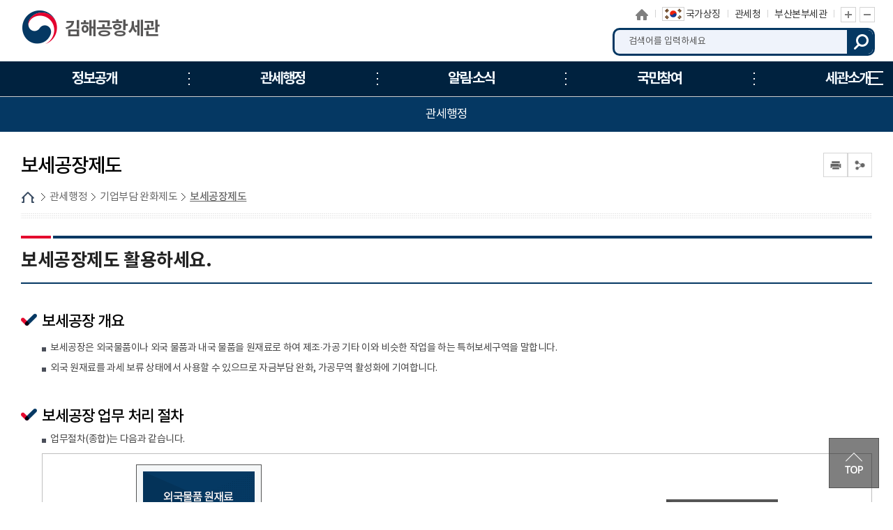

--- FILE ---
content_type: text/html; charset=UTF-8
request_url: https://www.customs.go.kr/gimhae/cm/cntnts/cntntsView.do?mi=6519&cntntsId=831
body_size: 61294
content:





<!DOCTYPE html>
<html lang="ko">
	<head>
		<meta charset="utf-8">
		<meta http-equiv="X-UA-Compatible" content="IE=edge">
		<meta name="viewport" content="width=device-width,initial-scale=1.0,minimum-scale=1.0,maximum-scale=1.0">
        <title>김해공항세관</title>    
        <meta name="keywords" content="김해공항세관">
		<meta name="description" content="김해공항세관 홈페이지에 오신 것을 환영합니다. ">

        <link href="/css/com/jquery/jquery-ui.min.css" rel="stylesheet" />
        <script type="text/javascript" src="/js/html5shiv.js"></script>
		<script type="text/javascript" src="/js/jquery.min.js"></script>
		<script type="text/javascript" src="/js/jquery-ui.min.js"></script>
        <script type="text/javascript" src="/js/jquery.form.min.js"></script>

		<script type="text/javascript" src="/js/jquery.bpopup.min.js"></script> 
		<link rel="stylesheet" href="/css/common/common_v1.css" media="all">   <!-- 공통파일 -->
		<link rel="stylesheet" href="/css/common/webfont.css" media="all"><!-- 공통파일 -->
		<link rel="stylesheet" href="/css/common/con_com.css" media="all"><!-- 공통파일 -->
		<link rel="stylesheet" href="/css/common/cstms.css" media="all"><!-- 공통파일 -->
		<link rel="stylesheet" href="/css/web/gimhae/layout.css" media="all">      
		<link rel="stylesheet" href="/css/web/gimhae/sub_cnt.css" media="all">  

		<link rel="stylesheet" href="/css/board/board.css" media="all"> <!-- 통합게시판 공통 css -->
        <link rel="stylesheet" href="/css/common/popup.css" media="all"><!-- 공통파일 -->
		
		<script type="text/javascript" src="/js/web/gimhae/common.js"></script>
		<script type="text/javascript" src="/js/web/gimhae/common-scroll.js"></script>
		<script type="text/javascript" src="/js/web/gimhae/sub.js"></script>
		<script type='text/javascript' src="/js/web/gimhae/jquery.cookie.js"></script>  
        <script type="text/javascript" src="/js/web/gimhae/modernizr-2.6.2.min.js"></script>
		<script type="text/javascript" src="/js/web/gimhae/slick.min.js"></script>
		<script type="text/javascript" src="/js/common.js"></script> <!-- 공통 스크립트 -->
		
	</head>
    <body>
    	<!-- 바로가기 -->
        <div id="skipArea">
            <a href="#gnb">메인메뉴 바로가기</a> 
            <a href="#container">본문으로 바로가기</a>
        </div>
        <!-- //바로가기 -->
        
        <div id="wrap">
        	<div class="js_mobile_check"></div>
        	<!-- header  -->
            





			<!-- header  -->
            <header id="header">
                <!-- 메뉴 -->
                <div class="headerWrap">
					<!-- 191122 순서 및 코드 전체 변경 -->
					<h1 class="logo" id="logo"><a href="/gimhae/main.do" title="김해공항세관"><span>김해공항세관</span></a></h1>
					

					<!-- 상단 링크 -->
					<div class="toputil">
						<ul class="topLink">
							<li class="home"><a href="/gimhae/main.do" title="홈으로">홈으로</a></li>
							<li class="sym"><a href="https://www.mois.go.kr/frt/sub/popup/p_taegugki_banner/screen.do" target="_blank" title="새창"><img src="/images/web/gimhae/common/img_taegeukgi.png" alt="국가상징"><span>국가상징</span></a></li><!-- 191126 : 추가 -->
							<li class="kcs"><a href="/kcs/main.do" target="_blank" title="관세청 홈페이지 새창열기">관세청</a></li>
                            <li><a href="/busan/main.do" target="_blank" title="상위 본부세관 새창열기">부산본부세관</a></li>
							
							<li class="font_size"><a href="#scaleIn" onclick="scaleIn();" class="btn_Tplus" title="글자 확대">글자 확대</a><a href="#scaleOut" class="btn_Tminus" onclick="scaleOut();" title="글자 축소">글자 축소</a></li>
						</ul>
					</div>
					<!-- //상단 링크-->

					<!-- 검색 -->						
					<link rel="stylesheet" type="text/css" href="/css/search/ark/ark.css" media="screen" >
					<script type="text/javascript" src="/js/search/ark/js/beta.fix.js?v2.0"></script>
					<script type="text/javascript" src="/js/search/ark/js/ark.js?v3.0"></script>


					<div class="search">
						<h2>통합검색</h2>
						<div class="search_wrap">
							<form name="search" id="search" method="post" action="/search/search.jsp" class="clearfix" onsubmit="return false;" target="_blank" title="새창">
							<input type="hidden" name="sysid" id="sysid" value="gimhae" />
							<input type="hidden" name="collection" id="collection"/>
							
								<fieldset>
									<legend>통합검색</legend>
									<label for="query" class="hid">검색어입력</label>
									<input type="search" name="query" id="query" placeholder="검색어를 입력하세요" onKeypress="javascript:pressCheck((event),this);" >
									<!--자동완성기능-->
									<div id="ark"></div>
									<!--//자동완성기능-->
									<a href="#more" onClick="javascript:doSearch();" title="검색" class="btn_top_sear">검색</a>
								</fieldset>
								
							</form>
						</div>
						<div class="search_close">
							<button type="button">검색영역 닫기</button>
						</div>
					</div>						
					<a href="#" class="m_search_btn">모바일 검색영역 버튼</a>
					<!-- // 검색 --> 

					<!-- //191122 순서 및 코드 전체 변경 -->

					<a href="#" class="mob_btn">모바일 메뉴
						<span></span>
						<span></span>
						<span></span>
					</a>

					<!-- 메인메뉴 -->
					<!--START-->
						
						<div id="nav">
							<div id="blind"></div>
							<div id="gnb">
								<ul class="group">
									<li class="menu1"><a href="#?mi=14609"   target="_self" title="정보공개"><span>정보공개</span></a>
										<ul class="menuBox group">
											<li><a href="#?mi=14610"   target="_self" title="정보공개" class="depth"><strong>정보공개</strong></a>
												<ul class="group">
													<li><a href="/gimhae/cm/cntnts/cntntsView.do?mi=14611&cntntsId=8121"   target="_self" title="사전정보공표" class="depth"><strong>사전정보공표</strong></a></li>
												</ul>
											</li>
										</ul>
									</li>
									<li class="menu2"><a href="/gimhae/cm/cntnts/cntntsView.do?mi=6502&cntntsId=817"   target="_self" title="관세행정"><span>관세행정</span></a>
										<ul class="menuBox group">
											<li><a href="#?mi=6501"   target="_self" title="수출입 통관" class="depth"><strong>수출입 통관</strong></a>
												<ul class="group">
													<li><a href="/gimhae/cm/cntnts/cntntsView.do?mi=6502&cntntsId=817"   target="_self" title="수입 통관" class="depth"><strong>수입 통관</strong></a></li>
													<li><a href="/gimhae/cm/cntnts/cntntsView.do?mi=6503&cntntsId=818"   target="_self" title="수출 통관" class="depth"><strong>수출 통관</strong></a></li>
													<li><a href="/gimhae/cm/cntnts/cntntsView.do?mi=6504&cntntsId=819"   target="_self" title="특송물품 통관" class="depth"><strong>특송물품 통관</strong></a></li>
													<li><a href="/gimhae/cm/cntnts/cntntsView.do?mi=6505&cntntsId=820"   target="_self" title="우편물 통관" class="depth"><strong>우편물 통관</strong></a></li>
													<li><a href="/gimhae/cm/cntnts/cntntsView.do?mi=6506&cntntsId=821"   target="_self" title="수입물품 가격신고 제도" class="depth"><strong>수입물품 가격신고 제도</strong></a></li>
													<li><a href="/gimhae/cm/cntnts/cntntsView.do?mi=6507&cntntsId=822"   target="_self" title="납세신고 및 납부방법" class="depth"><strong>납세신고 및 납부방법</strong></a></li>
													<li><a href="/gimhae/cm/cntnts/cntntsView.do?mi=6508&cntntsId=823"   target="_self" title="관세감면 및 감면물품 사후관리" class="depth"><strong>관세감면 및 감면물품 사후관리</strong></a></li>
													<li><a href="/gimhae/cm/cntnts/cntntsView.do?mi=6509&cntntsId=824"   target="_self" title="지식재산권 보호" class="depth"><strong>지식재산권 보호</strong></a></li>
													<li><a href="/gimhae/cm/cntnts/cntntsView.do?mi=6510&cntntsId=825"   target="_self" title="신고/제출서류 보관" class="depth"><strong>신고/제출서류 보관</strong></a></li>
												</ul>
											</li>
											<li><a href="#?mi=6511"   target="_self" title="FTA 활용" class="depth"><strong>FTA 활용</strong></a>
												<ul class="group">
													<li><a href="/gimhae/cm/cntnts/cntntsView.do?mi=6512&cntntsId=826"   target="_self" title="자유무역협정(FTA)란?" class="depth"><strong>자유무역협정(FTA)란?</strong></a></li>
												</ul>
											</li>
											<li><a href="#?mi=6513"   target="_self" title="개인통관" class="depth"><strong>개인통관</strong></a>
												<ul class="group">
													<li><a href="/gimhae/cm/cntnts/cntntsView.do?mi=6514&cntntsId=827"   target="_self" title="해외직구(전자상거래) 통관절차" class="depth"><strong>해외직구(전자상거래) 통관절차</strong></a></li>
													<li><a href="/gimhae/cm/cntnts/cntntsView.do?mi=6515&cntntsId=828"   target="_self" title="해외직구물품 관세환급" class="depth"><strong>해외직구물품 관세환급</strong></a></li>
													<li><a href="/gimhae/cm/cntnts/cntntsView.do?mi=6516&cntntsId=829"   target="_self" title="여행자 휴대품 통관" class="depth"><strong>여행자 휴대품 통관</strong></a></li>
													<li><a href="/gimhae/cm/cntnts/cntntsView.do?mi=6517&cntntsId=830"   target="_self" title="입국장 면세점" class="depth"><strong>입국장 면세점</strong></a></li>
													<li><a href="/gimhae/cm/cntnts/cntntsView.do?mi=8654&cntntsId=2800"   target="_self" title="해외이사화물" class="depth"><strong>해외이사화물</strong></a></li>
													<li><a href="/gimhae/cm/cntnts/cntntsView.do?mi=8660&cntntsId=2807"   target="_self" title="간이통관절차" class="depth"><strong>간이통관절차</strong></a></li>
													<li><a href="/gimhae/cm/cntnts/cntntsView.do?mi=8661&cntntsId=2808"   target="_self" title="출입국시 외환신고제도" class="depth"><strong>출입국시 외환신고제도</strong></a></li>
												</ul>
											</li>
											<li><a href="#?mi=6518"   target="_self" title="기업부담 완화제도" class="depth"><strong>기업부담 완화제도</strong></a>
												<ul class="group">
													<li><a href="/gimhae/cm/cntnts/cntntsView.do?mi=6519&cntntsId=831"   target="_self" title="보세공장제도" class="depth"><strong>보세공장제도</strong></a></li>
													<li><a href="/gimhae/cm/cntnts/cntntsView.do?mi=6520&cntntsId=832"   target="_self" title="관세환급" class="depth"><strong>관세환급</strong></a></li>
													<li><a href="/gimhae/cm/cntnts/cntntsView.do?mi=6521&cntntsId=833"   target="_self" title="관세분할납부 대상" class="depth"><strong>관세분할납부 대상</strong></a></li>
													<li><a href="/gimhae/cm/cntnts/cntntsView.do?mi=6522&cntntsId=834"   target="_self" title="수입 부가세 납부유예제도" class="depth"><strong>수입 부가세 납부유예제도</strong></a></li>
													<li><a href="/gimhae/cm/cntnts/cntntsView.do?mi=6523&cntntsId=835"   target="_self" title="중소기업 활력지원 프로그램" class="depth"><strong>중소기업 활력지원 프로그램</strong></a></li>
													<li><a href="/gimhae/cm/cntnts/cntntsView.do?mi=6524&cntntsId=836"   target="_self" title="해외통관 애로 해소" class="depth"><strong>해외통관 애로 해소</strong></a></li>
													<li><a href="/gimhae/cm/cntnts/cntntsView.do?mi=6525&cntntsId=837"   target="_self" title="관세조사 유예" class="depth"><strong>관세조사 유예</strong></a></li>
												</ul>
											</li>
											<li><a href="#?mi=6526"   target="_self" title="납세협력 프로그램" class="depth"><strong>납세협력 프로그램</strong></a>
												<ul class="group">
													<li><a href="/gimhae/cm/cntnts/cntntsView.do?mi=6527&cntntsId=838"   target="_self" title="보정제도 이용" class="depth"><strong>보정제도 이용</strong></a></li>
													<li><a href="/gimhae/cm/cntnts/cntntsView.do?mi=6528&cntntsId=839"   target="_self" title="AEO 제도" class="depth"><strong>AEO 제도</strong></a></li>
													<li><a href="/gimhae/cm/cntnts/cntntsView.do?mi=6529&cntntsId=840"   target="_self" title="수입세액 정산제도" class="depth"><strong>수입세액 정산제도</strong></a></li>
													<li><a href="/gimhae/cm/cntnts/cntntsView.do?mi=6530&cntntsId=841"   target="_self" title="납세도움정보 제공" class="depth"><strong>납세도움정보 제공</strong></a></li>
												</ul>
											</li>
											<li><a href="#?mi=6531"   target="_self" title="성실신고 이행확인" class="depth"><strong>성실신고 이행확인</strong></a>
												<ul class="group">
													<li><a href="/gimhae/cm/cntnts/cntntsView.do?mi=6532&cntntsId=842"   target="_self" title="관세조사" class="depth"><strong>관세조사</strong></a></li>
													<li><a href="/gimhae/cm/cntnts/cntntsView.do?mi=6533&cntntsId=843"   target="_self" title="종합심사" class="depth"><strong>종합심사</strong></a></li>
													<li><a href="/gimhae/cm/cntnts/cntntsView.do?mi=6534&cntntsId=844"   target="_self" title="원산지 표시" class="depth"><strong>원산지 표시</strong></a></li>
													<li><a href="/gimhae/cm/cntnts/cntntsView.do?mi=6535&cntntsId=845"   target="_self" title="원산지 검증" class="depth"><strong>원산지 검증</strong></a></li>
												</ul>
											</li>
											<li><a href="#?mi=6536"   target="_self" title="성실신고 불이행" class="depth"><strong>성실신고 불이행</strong></a>
												<ul class="group">
													<li><a href="/gimhae/cm/cntnts/cntntsView.do?mi=6537&cntntsId=846"   target="_self" title="신고내용 오류" class="depth"><strong>신고내용 오류</strong></a></li>
													<li><a href="/gimhae/cm/cntnts/cntntsView.do?mi=6538&cntntsId=847"   target="_self" title="불성실 신고" class="depth"><strong>불성실 신고</strong></a></li>
													<li><a href="/gimhae/cm/cntnts/cntntsView.do?mi=6539&cntntsId=848"   target="_self" title="수정수입세금계산서 발급 제한" class="depth"><strong>수정수입세금계산서 발급 제한</strong></a></li>
												</ul>
											</li>
											<li><a href="#?mi=6540"   target="_self" title="납세자 권리보호" class="depth"><strong>납세자 권리보호</strong></a>
												<ul class="group">
													<li><a href="/gimhae/cm/cntnts/cntntsView.do?mi=6541&cntntsId=849"   target="_self" title="관세조사시 납세자 권리보호" class="depth"><strong>관세조사시 납세자 권리보호</strong></a></li>
													<li><a href="/gimhae/cm/cntnts/cntntsView.do?mi=6542&cntntsId=850"   target="_self" title="FTA 원산지검증 납세자 권리보호" class="depth"><strong>FTA 원산지검증 납세자 권리보호</strong></a></li>
													<li><a href="/gimhae/cm/cntnts/cntntsView.do?mi=6543&cntntsId=851"   target="_self" title="납세자 권리구제" class="depth"><strong>납세자 권리구제</strong></a></li>
													<li><a href="/gimhae/cm/cntnts/cntntsView.do?mi=6544&cntntsId=852"   target="_self" title="과세전 적부심사 청구" class="depth"><strong>과세전 적부심사 청구</strong></a></li>
													<li><a href="/gimhae/cm/cntnts/cntntsView.do?mi=6545&cntntsId=853"   target="_self" title="사후 구제절차" class="depth"><strong>사후 구제절차</strong></a></li>
													<li><a href="/gimhae/cm/cntnts/cntntsView.do?mi=6546&cntntsId=854"   target="_self" title="관세 종합상담" class="depth"><strong>관세 종합상담</strong></a></li>
												</ul>
											</li>
										</ul>
									</li>
									<li class="menu3"><a href="/gimhae/na/ntt/selectNttList.do?mi=6548&bbsId=1614"   target="_self" title="알림·소식"><span>알림·소식</span></a>
										<ul class="menuBox group">
											<li><a href="/gimhae/na/ntt/selectNttList.do?mi=6548&bbsId=1614"   target="_self" title="공지사항" class="depth"><strong>공지사항</strong></a>
												</li>
											<li><a href="/gimhae/na/ntt/selectNttList.do?aditColType=김해공항세관&mi=6549&bbsId=1361"   target="_self" title="세관소식" class="depth"><strong>세관소식</strong></a>
												</li>
											<li><a href="/gimhae/na/ntt/selectNttList.do?mi=6550&bbsId=1616"   target="_self" title="보도자료" class="depth"><strong>보도자료</strong></a>
												</li>
											<li><a href="#?mi=6551"   target="_self" title="공고/공시" class="depth"><strong>공고/공시</strong></a>
												<ul class="group">
													<li><a href="/gimhae/na/ntt/selectNttList.do?mi=10064&bbsId=1884"   target="_self" title="세관공고" class="depth"><strong>세관공고</strong></a></li>
													<li><a href="/gimhae/ad/go/gongMeList.do?tcd=1&mi=6552"   target="_self" title="공매공고" class="depth"><strong>공매공고</strong></a></li>
													<li><a href="/gimhae/ad/go/gongMeList.do?tcd=2&mi=9020"   target="_self" title="공시송달방" class="depth"><strong>공시송달방</strong></a></li>
													<li><a href="/gimhae/na/ntt/selectNttList.do?mi=6554&bbsId=1365"   target="_self" title="보세판매장 공고" class="depth"><strong>보세판매장 공고</strong></a></li>
												</ul>
											</li>
										</ul>
									</li>
									<li class="menu4"><a href="/gimhae/cm/cntnts/cntntsView.do?mi=6556&cntntsId=865"   target="_self" title="국민참여"><span>국민참여</span></a>
										<ul class="menuBox group">
											<li><a href="/gimhae/cm/cntnts/cntntsView.do?mi=6556&cntntsId=865"   target="_self" title="국민신문고" class="depth"><strong>국민신문고</strong></a>
												</li>
											<li><a href="#?mi=6557"   target="_self" title="신고센터" class="depth"><strong>신고센터</strong></a>
												<ul class="group">
													<li><a href="/gimhae/ad/cntnts/cntntsView.do?cntntsId=3109&mi=8290"   target="_self" title="밀수 신고" class="depth"><strong>밀수 신고</strong></a></li>
													<li><a href="/gimhae/ad/cntnts/cntntsView.do?cntntsId=2927&mi=6559"   target="_self" title="예산낭비 신고" class="depth"><strong>예산낭비 신고</strong></a></li>
													<li><a href="/gimhae/ad/cntnts/cntntsView.do?cntntsId=2928&mi=6560"   target="_self" title="체납자 은닉재산 신고센터" class="depth"><strong>체납자 은닉재산 신고센터</strong></a></li>
													<li><a href="/gimhae/ad/cntnts/cntntsView.do?cntntsId=2929&mi=6561"   target="_self" title="원산지표시 및 유통이력 위반신고" class="depth"><strong>원산지표시 및 유통이력 위반신고</strong></a></li>
													<li><a href="/gimhae/cm/cntnts/cntntsView.do?mi=8295&cntntsId=874"   target="_self" title="부정부패 신고" class="depth"><strong>부정부패 신고</strong></a></li>
												</ul>
											</li>
											<li><a href="#?mi=6563"   target="_self" title="세관장과의 대화" class="depth"><strong>세관장과의 대화</strong></a>
												<ul class="group">
													<li><a href="/gimhae/cm/cntnts/cntntsView.do?cntntsId=6564&mi=6564"   target="_self" title="이용안내" class="depth"><strong>이용안내</strong></a></li>
												</ul>
											</li>
											<li><a href="#?mi=6565"   target="_self" title="통합 자료실" class="depth"><strong>통합 자료실</strong></a>
												<ul class="group">
													<li><a href="/gimhae/na/ntt/selectNttList.do?mi=6566&bbsId=1617"   target="_self" title="자료실" class="depth"><strong>자료실</strong></a></li>
													<li><a href="/gimhae/ad/tr/trTermList.do?mi=6567"   target="_self" title="관세 용어사전" class="depth"><strong>관세 용어사전</strong></a></li>
													<li><a href="/gimhae/cm/cntnts/cntntsView.do?mi=8881&cntntsId=2831"   target="_self" title="관련 사이트" class="depth"><strong>관련 사이트</strong></a></li>
													<li><a href="/gimhae/na/ntt/selectNttList.do?mi=6569&bbsId=2053"   target="_self" title="민원업무편람" class="depth"><strong>민원업무편람</strong></a></li>
												</ul>
											</li>
											<li><a href="#?mi=6570"   target="_self" title="여론광장" class="depth"><strong>여론광장</strong></a>
												<ul class="group">
													<li><a href="/gimhae/na/ntt/selectNttList.do?mi=6571&bbsId=1389"   target="_self" title="칭찬합시다" class="depth"><strong>칭찬합시다</strong></a></li>
													<li><a href="/gimhae/cm/cntnts/cntntsView.do?mi=6572&cntntsId=5050"   target="_self" title="국민제안" class="depth"><strong>국민제안</strong></a></li>
												</ul>
											</li>
											<li><a href="#?mi=11587"   target="_self" title="안전보건" class="depth"><strong>안전보건</strong></a>
												<ul class="group">
													<li><a href="/gimhae/cm/cntnts/cntntsView.do?mi=11588&cntntsId=6040"   target="_self" title="안전보건 경영방침" class="depth"><strong>안전보건 경영방침</strong></a></li>
													<li><a href="https://www.safetyreport.go.kr"   rel="noopener noreferrer" target="_blank" title="안전신문고(새창으로 이동됩니다.)"  class="depth"><strong>안전신문고</strong></a></li>
													<li><a href="/gimhae/cm/cntnts/cntntsView.do?mi=11939&cntntsId=6220"   target="_self" title="안전보건 의견함" class="depth"><strong>안전보건 의견함</strong></a></li>
												</ul>
											</li>
										</ul>
									</li>
									<li class="menu5"><a href="/gimhae/cm/cntnts/cntntsView.do?mi=6574&cntntsId=2063"   target="_self" title="세관소개"><span>세관소개</span></a>
										<ul class="menuBox group">
											<li><a href="/gimhae/cm/cntnts/cntntsView.do?mi=6574&cntntsId=2063"   target="_self" title="세관장 소개" class="depth"><strong>세관장 소개</strong></a>
												</li>
											<li><a href="/gimhae/cm/cntnts/cntntsView.do?mi=6575&cntntsId=2064"   target="_self" title="연혁 및 특성" class="depth"><strong>연혁 및 특성</strong></a>
												</li>
											<li><a href="https://tradedata.go.kr"   rel="noopener noreferrer" target="_blank" title="세관통계(새창으로 이동됩니다.)"  class="depth"><strong>세관통계</strong></a>
												</li>
											<li><a href="#?mi=6577"   target="_self" title="조직과 기능" class="depth"><strong>조직과 기능</strong></a>
												<ul class="group">
													<li><a href="/gimhae/cm/cntnts/cntntsView.do?mi=6578&cntntsId=2065"   target="_self" title="조직도" class="depth"><strong>조직도</strong></a></li>
													<li><a href="/gimhae/ad/de/selectEmpName.do?mi=6579"   target="_self" title="업무안내" class="depth"><strong>업무안내</strong></a></li>
												</ul>
											</li>
											<li><a href="/gimhae/na/ntt/selectNttList.do?mi=6580&bbsId=1725"   target="_self" title="세관 홍보관" class="depth"><strong>세관 홍보관</strong></a>
												</li>
											<li><a href="/gimhae/lm/locationMapView.do?mi=6581"   target="_self" title="찾아오시는 길" class="depth"><strong>찾아오시는 길</strong></a>
										</ul>
									</li>
								</ul>
								<a href="/gimhae/sitemap.do?mi=7798" class="sitemap" title="누리집 안내지도">누리집 안내지도<span></span><span></span><span></span></a>
							</div>
						</div>
					<!--END-->
					<!-- //메인메뉴 -->

                </div>
                <!-- //메뉴 --> 
            </header>
            <!-- //header  --> 
			

   
            <!-- //header  --> 
            
            <!-- container -->
            <div id="sub_container_wrap">
				<div class="sub_content_wrap">

                    <!-- 왼쪽메뉴 -->        
                    



	                <aside id="menu">
	                	<!--START-->
										
										<input type="hidden" id="leftCurrMi" value="6519">
										<input type="hidden" id="tabBaseMi" value="6519">
										<input type="hidden" id="tabUpperMi" value="">
										<input type="hidden" id="tabUpperMenu" value="">


										<h2>관세행정</h2>
										<nav>
											<ul class="lnb">
												<li ><a data-id="6501" href="#?mi=6501"  title="수출입 통관" >수출입 통관</a>
													<ul class="subLnb">
														<li ><a id="6502" href="/gimhae/cm/cntnts/cntntsView.do?mi=6502&cntntsId=817"  title="수입 통관" >수입 통관</a></li>
														<li ><a id="6503" href="/gimhae/cm/cntnts/cntntsView.do?mi=6503&cntntsId=818"  title="수출 통관" >수출 통관</a></li>
														<li ><a id="6504" href="/gimhae/cm/cntnts/cntntsView.do?mi=6504&cntntsId=819"  title="특송물품 통관" >특송물품 통관</a></li>
														<li ><a id="6505" href="/gimhae/cm/cntnts/cntntsView.do?mi=6505&cntntsId=820"  title="우편물 통관" >우편물 통관</a></li>
														<li ><a id="6506" href="/gimhae/cm/cntnts/cntntsView.do?mi=6506&cntntsId=821"  title="수입물품 가격신고 제도" >수입물품 가격신고 제도</a></li>
														<li ><a id="6507" href="/gimhae/cm/cntnts/cntntsView.do?mi=6507&cntntsId=822"  title="납세신고 및 납부방법" >납세신고 및 납부방법</a></li>
														<li ><a id="6508" href="/gimhae/cm/cntnts/cntntsView.do?mi=6508&cntntsId=823"  title="관세감면 및 감면물품 사후관리" >관세감면 및 감면물품 사후관리</a></li>
														<li ><a id="6509" href="/gimhae/cm/cntnts/cntntsView.do?mi=6509&cntntsId=824"  title="지식재산권 보호" >지식재산권 보호</a></li>
														<li ><a id="6510" href="/gimhae/cm/cntnts/cntntsView.do?mi=6510&cntntsId=825"  title="신고/제출서류 보관" >신고/제출서류 보관</a></li>
													</ul>
												</li>
												<li ><a data-id="6511" href="#?mi=6511"  title="FTA 활용" >FTA 활용</a>
													<ul class="subLnb">
														<li ><a id="6512" href="/gimhae/cm/cntnts/cntntsView.do?mi=6512&cntntsId=826"  title="자유무역협정(FTA)란?" >자유무역협정(FTA)란?</a></li>
													</ul>
												</li>
												<li ><a data-id="6513" href="#?mi=6513"  title="개인통관" >개인통관</a>
													<ul class="subLnb">
														<li ><a id="6514" href="/gimhae/cm/cntnts/cntntsView.do?mi=6514&cntntsId=827"  title="해외직구(전자상거래) 통관절차" >해외직구(전자상거래) 통관절차</a></li>
														<li ><a id="6515" href="/gimhae/cm/cntnts/cntntsView.do?mi=6515&cntntsId=828"  title="해외직구물품 관세환급" >해외직구물품 관세환급</a></li>
														<li ><a id="6516" href="/gimhae/cm/cntnts/cntntsView.do?mi=6516&cntntsId=829"  title="여행자 휴대품 통관" >여행자 휴대품 통관</a></li>
														<li ><a id="6517" href="/gimhae/cm/cntnts/cntntsView.do?mi=6517&cntntsId=830"  title="입국장 면세점" >입국장 면세점</a></li>
														<li ><a id="8653" href="/gimhae/cm/cntnts/cntntsView.do?mi=8654&cntntsId=2800"  title="해외이사화물" >해외이사화물</a></li>
														<li ><a id="8660" href="/gimhae/cm/cntnts/cntntsView.do?mi=8660&cntntsId=2807"  title="간이통관절차" >간이통관절차</a></li>
														<li ><a id="8661" href="/gimhae/cm/cntnts/cntntsView.do?mi=8661&cntntsId=2808"  title="출입국시 외환신고제도" >출입국시 외환신고제도</a></li>
													</ul>
												</li>
												<li ><a data-id="6518" href="#?mi=6518"  title="기업부담 완화제도" >기업부담 완화제도</a>
													<ul class="subLnb">
														<li class="on"><a id="6519" href="/gimhae/cm/cntnts/cntntsView.do?mi=6519&cntntsId=831"  title="보세공장제도" >보세공장제도</a></li>
														<li ><a id="6520" href="/gimhae/cm/cntnts/cntntsView.do?mi=6520&cntntsId=832"  title="관세환급" >관세환급</a></li>
														<li ><a id="6521" href="/gimhae/cm/cntnts/cntntsView.do?mi=6521&cntntsId=833"  title="관세분할납부 대상" >관세분할납부 대상</a></li>
														<li ><a id="6522" href="/gimhae/cm/cntnts/cntntsView.do?mi=6522&cntntsId=834"  title="수입 부가세 납부유예제도" >수입 부가세 납부유예제도</a></li>
														<li ><a id="6523" href="/gimhae/cm/cntnts/cntntsView.do?mi=6523&cntntsId=835"  title="중소기업 활력지원 프로그램" >중소기업 활력지원 프로그램</a></li>
														<li ><a id="6524" href="/gimhae/cm/cntnts/cntntsView.do?mi=6524&cntntsId=836"  title="해외통관 애로 해소" >해외통관 애로 해소</a></li>
														<li ><a id="6525" href="/gimhae/cm/cntnts/cntntsView.do?mi=6525&cntntsId=837"  title="관세조사 유예" >관세조사 유예</a></li>
													</ul>
												</li>
												<li ><a data-id="6526" href="#?mi=6526"  title="납세협력 프로그램" >납세협력 프로그램</a>
													<ul class="subLnb">
														<li ><a id="6527" href="/gimhae/cm/cntnts/cntntsView.do?mi=6527&cntntsId=838"  title="보정제도 이용" >보정제도 이용</a></li>
														<li ><a id="6528" href="/gimhae/cm/cntnts/cntntsView.do?mi=6528&cntntsId=839"  title="AEO 제도" >AEO 제도</a></li>
														<li ><a id="6529" href="/gimhae/cm/cntnts/cntntsView.do?mi=6529&cntntsId=840"  title="수입세액 정산제도" >수입세액 정산제도</a></li>
														<li ><a id="6530" href="/gimhae/cm/cntnts/cntntsView.do?mi=6530&cntntsId=841"  title="납세도움정보 제공" >납세도움정보 제공</a></li>
													</ul>
												</li>
												<li ><a data-id="6531" href="#?mi=6531"  title="성실신고 이행확인" >성실신고 이행확인</a>
													<ul class="subLnb">
														<li ><a id="6532" href="/gimhae/cm/cntnts/cntntsView.do?mi=6532&cntntsId=842"  title="관세조사" >관세조사</a></li>
														<li ><a id="6533" href="/gimhae/cm/cntnts/cntntsView.do?mi=6533&cntntsId=843"  title="종합심사" >종합심사</a></li>
														<li ><a id="6534" href="/gimhae/cm/cntnts/cntntsView.do?mi=6534&cntntsId=844"  title="원산지 표시" >원산지 표시</a></li>
														<li ><a id="6535" href="/gimhae/cm/cntnts/cntntsView.do?mi=6535&cntntsId=845"  title="원산지 검증" >원산지 검증</a></li>
													</ul>
												</li>
												<li ><a data-id="6536" href="#?mi=6536"  title="성실신고 불이행" >성실신고 불이행</a>
													<ul class="subLnb">
														<li ><a id="6537" href="/gimhae/cm/cntnts/cntntsView.do?mi=6537&cntntsId=846"  title="신고내용 오류" >신고내용 오류</a></li>
														<li ><a id="6538" href="/gimhae/cm/cntnts/cntntsView.do?mi=6538&cntntsId=847"  title="불성실 신고" >불성실 신고</a></li>
														<li ><a id="6539" href="/gimhae/cm/cntnts/cntntsView.do?mi=6539&cntntsId=848"  title="수정수입세금계산서 발급 제한" >수정수입세금계산서 발급 제한</a></li>
													</ul>
												</li>
												<li ><a data-id="6540" href="#?mi=6540"  title="납세자 권리보호" >납세자 권리보호</a>
													<ul class="subLnb">
														<li ><a id="6541" href="/gimhae/cm/cntnts/cntntsView.do?mi=6541&cntntsId=849"  title="관세조사시 납세자 권리보호" >관세조사시 납세자 권리보호</a></li>
														<li ><a id="6542" href="/gimhae/cm/cntnts/cntntsView.do?mi=6542&cntntsId=850"  title="FTA 원산지검증 납세자 권리보호" >FTA 원산지검증 납세자 권리보호</a></li>
														<li ><a id="6543" href="/gimhae/cm/cntnts/cntntsView.do?mi=6543&cntntsId=851"  title="납세자 권리구제" >납세자 권리구제</a></li>
														<li ><a id="6544" href="/gimhae/cm/cntnts/cntntsView.do?mi=6544&cntntsId=852"  title="과세전 적부심사 청구" >과세전 적부심사 청구</a></li>
														<li ><a id="6545" href="/gimhae/cm/cntnts/cntntsView.do?mi=6545&cntntsId=853"  title="사후 구제절차" >사후 구제절차</a></li>
														<li ><a id="6546" href="/gimhae/cm/cntnts/cntntsView.do?mi=6546&cntntsId=854"  title="관세 종합상담" >관세 종합상담</a></li>
														</ul>
													</li>
												</ul>
											</nav>





	                	<!--END-->
	                </aside>

                    <!-- //왼쪽메뉴 --> 
                    <!-- sub 내용 -->
                    <section id="sub_content">
                        <div class="title_area">
			                



							<h2 class="pageTitle">보세공장제도</h2>
							<div class="location">
                                <a href="/gimhae/main.do" class="home">HOME</a>
                                
								<span><a href='/gimhae/cm/cntnts/cntntsView.do?mi=6502&cntntsId=817'>관세행정</a></span><span><a href='/gimhae/cm/cntnts/cntntsView.do?mi=6519&cntntsId=831'>기업부담 완화제도</a></span><strong><a href='/gimhae/cm/cntnts/cntntsView.do?mi=6519&cntntsId=831'>보세공장제도</a></strong>
                            </div>
                            
  
								
							<!-- sns -->
                            



							<div class="snsBox">
								<button type="button" class="btnPrint"><span>인쇄</span></button>
								<button type="button" class="btnShare"><span>공유</span></button>
								<div class="sns_more">
									<button type="button" class="btnlink" title="URL공유"><span>URL공유</span></button>
									<button type="button" class="btnFbook" title="페이스북"><span>페이스북</span></button>
									<button type="button" class="btnTwt" title="트위터"><span>트위터</span></button>
									<button type="button" class="btnkko" title="카카오스토리"><span>카카오스토리</span></button>
									<!--<button type="button" class="btnBlog" title="블로그"><span>블로그</span></button>-->
								</div>
							</div>  
                            <!-- //sns -->
                        </div>
                        
                        <div class="subCntBody clearfix">
                            <!-- 페이지뷰 : 서브콘텐츠 시작-->
                            <div>
                            	
								



<div>
   <!--START-->
										
<!-- 8653 UPPER TAB START-->

<!-- 8653 UPPER TAB END-->
										
<!-- 6553 UPPER TAB START-->

<!-- 6553 UPPER TAB END-->
										
<!-- 6558 UPPER TAB START-->

<!-- 6558 UPPER TAB END-->
										
<!-- 6562 UPPER TAB START-->

<!-- 6562 UPPER TAB END-->
										
<!-- 6568 UPPER TAB START-->

<!-- 6568 UPPER TAB END-->
										
<!-- 11938 UPPER TAB START-->

<!-- 11938 UPPER TAB END-->
										
    <!--END-->
</div>
	



								





<div id="cntntsView">	
	
	
		<!-- 페이지뷰 : 서브콘텐츠 시작-->
<h3 class="cstms_tit">보세공장제도 활용하세요.</h3>

<h4 class="tit1">보세공장 개요</h4>

<ul class="list_st1">
	<li>보세공장은 외국물품이나 외국 물품과 내국 물품을 원재료로 하여 제조&middot;가공 기타 이와 비슷한 작업을 하는 특허보세구역을 말합니다.</li>
	<li>외국 원재료를 과세 보류 상태에서 사용할 수 있으므로 자금부담 완화, 가공무역 활성화에 기여합니다.</li>
</ul>

<h4 class="tit1 mgt40">보세공장 업무 처리 절차</h4>

<p class="bu_st1">업무절차(종합)는 다음과 같습니다.</p>

<div class="box_st1 rsp_img ac mgt10 cstms_ml1"><img alt="보세공장 업무 처리 절차 이미지. 자세한 설명은 아래참고" src="/images/common/cstms/img_020401_1.png" />
<div class="hid">
<ol>
	<li>외국물품 원재료 / 내국물품 원재료 / 타 보세공장 원재료 / 보세공장 사용기계, 소모품(기계, 기구, 소모품 등은 반입하여 수입통관 후 사용가능)</li>
	<li>보세공장 : 보세공장 반입, 사용신고, 제조&middot;가공(관세납부 유예)</li>
	<li>수출&middot;반송, 수입(내수), 타 보세공장 원재료 공급</li>
</ol>
</div>
</div>

<p class="bu_st1 mgt20">반입원재료별 사용절차는 다음과 같습니다.</p>

<div class="box_st1 rsp_img ac mgt10 cstms_ml1"><img alt="반입원재료별 사용절차 이미지. 자세한 설명은 아래참고" src="/images/common/cstms/img_020401_2.png" />
<div class="hid">
<ul>
	<li>외국원재료 &rarr; 보세운송 &rarr; 반입신고 &rarr; 사용신고(수입신고) &rarr; 기록관리</li>
	<li>타 보세공장 반입물품 &rarr; 보세운송 &rarr; 반입신고 &rarr; 기록관리</li>
	<li>환급대상 내국물품 &rarr; 반입확인(1호서식) &rarr; 기록관리</li>
	<li>비 환급대상 내국물품 &rarr; 기록관리</li>
</ul>
</div>
</div>

<p class="bu_st1 mgt20">보세공장물품의 반출절차는 다음과 같습니다.</p>

<div class="box_st1 rsp_img ac mgt10 cstms_ml1"><img alt="보세공장물품의 반출절차 이미지. 자세한 설명은 아래참고" src="/images/common/cstms/img_020401_3.png" />
<div class="hid">
<dl>
	<dt>반출대상물품(제품, 원재료, 잉여물품)</dt>
	<dd>
	<ul>
		<li>수출 &rarr; 수출신고 &rarr; 선적 &rarr; 국외반출</li>
		<li>타 보세공장 반출 &rarr; 반출신고 &rarr; 보세운송 &rarr; 타 보세공장 반입</li>
		<li>수입 &rarr; 수입신고 &rarr; 과세 &rarr; 국내반입</li>
		<li>폐기 &rarr; 세관승인 &rarr; 폐기처분</li>
	</ul>
	</dd>
</dl>
</div>
</div>

<p class="bu_st1 mgt20">장외작업 절차는 다음과 같습니다.</p>

<p class="bu_st2 mgl15 cstms_ml2">가공무역이나 국내산업 진흥을 위하여 필요한 경우 보세공장 이외의 장소에서 보세작업의 일부를 수행할 수 있습니다.</p>

<div class="box_st1 rsp_img ac mgt10 cstms_ml2"><img alt="장외작업 절차 이미지. 자세한 설명은 아래참고" src="/images/common/cstms/img_020401_4.png" />
<div class="hid">
<ul>
	<li>보세공장(Bonded Area)과 세관
	<ul>
		<li>장외작업신청</li>
		<li>세관허가</li>
		<li>완료보고</li>
	</ul>
	</li>
	<li>세관에서 장외작업장 관리&middot;감독</li>
	<li>장외작업장과 보세공장(Bonded Area)
	<ul>
		<li>원자재 반출</li>
		<li>가공품 반입(잉여물품 포함)</li>
	</ul>
	</li>
</ul>
</div>
</div>

<p class="bu_st1 mgt20">타보세공장 일시보세작업 절차는 다음과 같습니다.</p>

<p class="bu_st2 mgl15 cstms_ml2">보세공장 이외 다른 보세공장에서 보세작업의 일부를 수행할 수 있습니다.</p>

<div class="box_st1 rsp_img ac mgt10 cstms_ml2"><img alt="타보세공장 일시보세작업 절차 이미지. 자세한 설명은 아래참고" src="/images/common/cstms/img_020401_5.png" />
<div class="hid">
<ul>
	<li>원 보세공장관할세관과 원 보세공장(Bonded Area)이 신청, 허가/완료보고</li>
	<li>타 보세공장관할세관과 타 보세공장(Bonded Area)이 원료 직접 반입신고 / 원료 직접 사용신고</li>
	<li>원 보세공장(Bonded Area)과 타 보세공장(Bonded Area)이 물품반출입(보세운송 절차)</li>
</ul>
</div>
</div>

<h4 class="tit1 mgt40">과세적용시기</h4>

<p class="bu_st1">내&middot;외국물품 혼용작업신청 또는 원료과세 적용 신청은 원재료의 &ldquo;사용신고&rdquo; 전에 해야 합니다.</p>

<div class="box_st1 rsp_img ac mgt10 cstms_ml1"><img alt="과세적용시기 이미지. 자세한 설명은 아래참고" src="/images/common/cstms/img_020401_6.png" />
<div class="hid">
<ol>
	<li>외국 원재료</li>
	<li>보세운송</li>
	<li>반입신고
	<p>내&middot;외국물품 혼용승인신청 / 원료과세물품 적용신청</p>
	</li>
	<li>사용신고</li>
	<li>기록관리</li>
</ol>
</div>
</div>

<h4 class="tit1 mgt40">잉여물품 처리절차</h4>

<p class="bu_st1">보세작업으로 인하여 발생하는 잉여물품은 &lsquo;잉여물품관리대장&rsquo;에 기록&middot;관리하여야 하며, 세관장의 승인을 받아 폐기할 수 있고, 폐기 후 잔존물이 실적적인 가치가 있을 때에는 폐기 후의 물품의 성질과 수량에 의하여 관세 등을 징수함</p>

<div class="box_st1 rsp_img ac mgt10 cstms_ml1"><img alt="잉여물품 처리절차 이미지. 자세한 설명은 아래참고" src="/images/common/cstms/img_020401_7.png" />
<div class="hid">
<ol>
	<li>부산물, 불량품, 불용자재</li>
	<li>잉여물품 확인절차</li>
	<li>잉여물품 확정</li>
	<li>국외반출, 세관승인폐기, 수입통관 후 국내판매</li>
</ol>
</div>
</div>

<h4 class="tit1 mgt40">소요량 관리 및 재고조사</h4>

<ul class="list_st1">
	<li>운영인은 생산제품에 대한 &lsquo;원재료실소요량계산서&rsquo;를 작성&middot;보관해야 하며, 회계연도 종료 3개월이 지난 후 15일 이내에 재고관리 현황을 자체적으로 점검하고 &lsquo;자율점검표&rsquo;를 세관장에게 제출</li>
	<li>세관장은 제출받은 자율점검표 심사하여 재고조사 생략, 서면조사 또는 실지조사 여부를 결정</li>
</ul>

<div class="box_st1 rsp_img ac mgt10 cstms_ml1"><img alt="소요량 관리 및 재고조사 방법 이미지. 자세한 설명은 아래참고" src="/images/common/cstms/img_020401_8.png" />
<div class="hid">
<ol>
	<li>재고조사 방법결정
	<ul>
		<li>생략 &rarr; 자율점검표로 갈음 &rarr; 재고조사완결</li>
		<li>서면심사 &rarr; 보완자료 제출통보 &rarr; 자료심사
		<ul>
			<li>적정 &rarr; 재고조사완결</li>
			<li>서면심사불능 &rarr; 실지조사</li>
		</ul>
		</li>
		<li>실지조사</li>
	</ul>
	</li>
</ol>
</div>
</div>

<h4 class="tit1 mgt40">보세가공수출제도 규제혁신 주요내용(&#39;23.11월)</h4>

<div class="box_st1 rsp_img ac mgt10 cstms_ml1"><img alt="보세공장 규제혁신 인포그래픽 이미지1. 자세한 설명은 아래참고" src="/images/common/cstms/img_231106_1.jpg" /> <img alt="보세공장 규제혁신 인포그래픽 이미지2. 자세한 설명은 아래참고" src="/images/common/cstms/img_231106_2.jpg" /> <a class="btn_bl ico_w" href="/common/nttFileDownload.do?fileKey=c2d6ff48124936ea7e59dccd00ae00c6" title="「보세공장 운영에 관한 고시」설명자료 PDF 다운로드">「보세공장 운영에 관한 고시」설명자료 PDF 다운로드<span class="down"> </span> </a></div>
<div class="hid">
<ol>
	<li>보세가공수출제도 규제혁신 주요내용
	<ul>
		<li>1. 외주작업(장외작업) 절차 생략</li>
		<li>종전 - 작업건별 세관장 사전허가필요 ※허가심사 시 물류대기 발생 1. 장외작업 장소등록 2. 허가신청 3. 반출입신고 4. 정정(변경사항 발생시) 5. 완료보고(건별)</li>
        <li>개선 - 운영인 자율관리(허가절차 생략) 1. 장외작업 장소등록 2. 반출입기록 사후제출</li>
		<li>효과 - 신속한 수출물품 제조·가공과 관련 비용을 절감</li>
	</ul>
    <ul>
		<li>2. 공급망간 반출입절차 간소화</li>
		<li>종전 - 3단계 반출절차 ※보세공장 생산품 반출 보관 불편 1. 화물관리번호 생성(신청) 2. 보세운송신고 3.반출신고</li>
        <li>개선 - 1단계 축소 1. 반출신고 겸 보세운송신고</li>
		<li>효과 - 원재료와 수출물품의 간편하고 신속한 이동 가능</li>
	</ul>
    <ul>
		<li>3. 시설재 보관기한 연장</li>
		<li>종전 - 시설재 등은 30일내 수입통관 -기간 경과 시 행정체재(주의) -정치기간 1년 경과시 매각개시 ※30일내 수입통관이 곤란한 물품은 외부 장소에 보관(물류비 발생)</li>
        <li>개선 - 필요한 시기에 수입통관 허용 -행정제재(주의) 처분 폐지 -장치기간을 특허기간으로 확대</li>
		<li>효과 - 보세공장 내 자유롭게 보관할 수 있어 관세 등 자금부담 완화</li>
	</ul>
    <ul>
		<li>4. 임차시설 특허기간 확대</li>
		<li>종전 - 일부 임차시설 포함된 경우 특허기간 제한(임대차 계약기간까지만 특허) ※ 빈번 갱신절차로 인력 비용 과다 투입</li>
        <li>개선 - 임차시설에도 최대 특허기간 부여(최대 10년까지 특허)</li>
		<li>효과 - 보세공장 안정적 운영 가능</li>
	</ul>
    <ul>
		<li>5. 특허대상, 심사위원회 규정 정비</li>
		<li>종전 - 내수용 보세공장은 작업범위 제한 -제조 가공만 허용 ※ 보세공장 제도 활용에 제약 요인</li>
        <li>개선 - 수출용/내수용 구분 폐지(명확화) -수리,조립,분해,검사,포장 등 허용</li>
		<li>효과 - 보세공장 제도 활용 확대</li>
        <li>종전 - 위원회 세부 운영규정 미비 -임기 및 회피,제척사유 미규정 ※ 세관별 특허심사위원회 자체 운영</li>
        <li>개선 - 외부위원 참여 보장 등 개선 -임기(2년), 회피,제척사유 규정</li>
		<li>효과 - 특허절차의 공정성·투명성 제고</li>
	</ul>
	</li>
</ol>
</div>




<div class="box_st2 mgt30 cstms_ml0">
<h5 class="tit3 pc_blue cstms_ml0">문의처</h5>

<p class="bu_st3 cstms_ml0">관세청&nbsp;보세산업지원과&nbsp;042-481-7826</p>
</div>
<!-- <div class="box_st2 mgt10">
            	<h5 class="tit2 pc_blue">관련규정</h5>
                <ul class="list_st3">
                	<li>「관세법」제185조(보세공장)</li>
                	<li>「관세법」제188조(제품과세) 및「관세법 시행령」제204조(외국물품과 내국물품의 혼용에 관한 승인)</li>
                	<li>「관세법」제189조(원료과세) 및「관세법 시행령」제205조(원료과세 적용신청 방법 등)</li>
                	<li>「관세법 시행령」제206조(보세공장운영인의 기장의무)</li>
                	<li>「관세법 시행령」제207조(재고조사)</li>
                	<li>「보세공장 운영에 관한 고시」</li>
                </ul>
            </div> --><!-- //페이지뷰 : 서브콘텐츠 끝 -->
	
</div>

								


								
								 
							    


<script>
	//만족도 조사 ( 엔터 )
	$(function(){
		$('#csnstOpinion').keypress(function(event){
			if ( event.which == 13 ) {
				$('.csnstSubmit').click();
			}	
		});
			
	});
	
	$(document).on('click','.csnstSubmit',function(){
		/* 20/01/02 담당자 요청으로 제거
		if(!confirm('만족도 조사에 참여하시겠습니까?')){
			return false;
		} else {

		}
		*/
		
		if ($("input[name='csnstScore']:checked").val() == null) {
			alert("만족도 항목을 선택해주세요.");
			return false;
		} 
		
		var data = $("#csnstForm").serialize();
		
		$.ajax({
			type: "POST",
			datatype:"json",
			data: data,
			url: "/gimhae/cs/csnst/insertCsnstInfo.do",
			success:function(result){
				var retValue = result;
				if(retValue == 1){
					alert("만족도 참여를 완료하였습니다.");
				} else if(retValue == 2){
					alert("하루에 1회만 참여할 수 있습니다.");
				} else {
					alert("만족도 참여에 실패하였습니다.");
				}
			},
			error:function(data) {   
				alert("오류가 발생하였습니다.\n관리자에게 문의하세요.");
			}
					
		});		
	});
</script>								
								<!-- 만족도조사 -->
						        <div class="satisfaction"> 
						            <h3 class="hid">콘텐츠 만족도 조사</h3>
						            <p class="question">  페이지에서 제공하는 정보에 대하여 어느 정도 만족하셨습니까?  </p>
						            <form name="csnstForm" id="csnstForm" method="post" >
						                <fieldset>
						                    <legend>만족도 조사</legend>
						                    <input type="hidden" name="sysId" id="csnstSysId" value='gimhae'>
						                    <input type="hidden" name="menuId" id="csnstMenuId" value="6519">
						                    <div class="satisfaction_list">
						                        <div class="input_radio">
						                            <input name="csnstScore" value="5" id="csnstScore1" type="radio">
						                            <label for="csnstScore1">매우만족</label>
						                            <input name="csnstScore" value="4" id="csnstScore2" type="radio">
						                            <label for="csnstScore2">만족</label>
						                            <input name="csnstScore" value="3" id="csnstScore3" type="radio">
						                            <label for="csnstScore3">보통</label>
						                            <input name="csnstScore" value="2" id="csnstScore4" type="radio">
						                            <label for="csnstScore4">불만족</label>
						                            <input name="csnstScore" value="1" id="csnstScore5" type="radio">
						                            <label for="csnstScore5">매우불만족</label>
						                        </div>
						                        <div class="opinion">
						                            <label for="csnstOpinion">기타의견 :</label> <input type="text" name="csnstOpinion" id="csnstOpinion" title="의견을 입력해주세요" placeholder="의견을 입력해 주세요" style="height:24px">
						                            <input type="button" title="평가하기" value="평가하기" class="csnstSubmit">
						                        </div>
						                    </div>
						                </fieldset>
						            </form>
						        </div>
						        <!-- //만족도조사 -->                            	
                            </div>						
                        	<!-- //페이지뷰 : 서브콘텐츠 끝 --> 
							
		                       					
                        </div>          	
                        
                    </section>
                    <!-- // sub 내용-->
                </div>
			</div>
			<!-- footer -->
            



			<!-- footer -->
            <footer>
                <div class="area_footer">
                    <div class="box_footer">	
						
						<ul class="footer_link">
							<li><a href="/gimhae/cm/cntnts/cntntsView.do?mi=7789&cntntsId=2640" title="이용안내 바로가기">이용안내</a></li>		
							<li><a href="/gimhae/cm/cntnts/cntntsView.do?mi=7794&cntntsId=2612" title="읽기전용프로그램 바로가기">읽기전용프로그램</a></li>
							<li><a href="/gimhae/cm/cntnts/cntntsView.do?mi=7792&cntntsId=2610" title="저작권보호정책 바로가기">저작권보호정책</a></li>
							<li class="point"><a href="/gimhae/cm/cntnts/cntntsView.do?mi=7790&cntntsId=2609" title="개인정보 처리방침 바로가기">개인정보처리방침</a></li>
							<li><a href="/gimhae/lm/locationMapView.do?mi=6581" title="찾아오시는길 바로가기">찾아오시는길</a></li>					
						</ul>
						
						<div class="footBtnWrap">
							<div class="footBtn">
								<button type="button"><span>관련 누리집</span></button>
								<div>
									<!-- 191021 수정 : 하위 링크 삭제 및 li에 클래스값 변경 -->
									<ul>
										<li><a href="/kcs/main.do" title="관세청 홈페이지(새창으로 이동됩니다.)" target="_blank">관세청</a></li>
                                        <li><a href="http://unipass.customs.go.kr/" title="UNI-PASS전자통관(새창으로 이동됩니다.)" target="_blank">UNI-PASS전자통관</a></li>
										<li><a href="/foreign/main.do" title="해외통관지원센터(새창으로 이동됩니다.)" target="_blank">해외통관지원센터</a></li>
										
										<li><a href="/ftaportalkor/main.do" title="FTA 포털(새창으로 이동됩니다.)" target="_blank">FTA 포털</a></li>
                                        <li><a href="/call/main.do" title="고객지원센터(새창) 바로가기" target="_blank">고객지원센터</a></li>
										
										<li><a href="https://tradedata.go.kr" title="수출입무역통계(새창으로 이동됩니다.)" target="_blank">수출입무역통계</a></li>
										<li><a href="https://unipass.customs.go.kr/clip/index.do" title="관세법령정보포털(새창으로 이동됩니다.)" target="_blank">관세법령정보포털</a></li>
										<li><a href="https://bigdata.customs.go.kr" title="빅데이터 포털(새창으로 이동됩니다.)" target="_blank">빅데이터 포털</a></li>
									</ul>
									<!-- //191021 수정 -->
								</div>
							</div>
							<!-- 230411 수정 -->
							<div class="footBtn">
								<button type="button"><span>세관 바로가기</span></button>
								<div>
									<ul>
										<li class="ft_btn_1d"><a href="/incheon_airport/main.do" target="_blank" title="인천공항본부세관(새창으로 이동됩니다.)">인천공항본부세관</a>
											<ul>
												<li><a href="/kimpo/main.do" target="_blank" title="김포공항세관(새창으로 이동됩니다.)">김포공항세관</a></li>
											</ul>
										</li>
										<li class="ft_btn_1d"><a href="/incheon/main.do" target="_blank" title="인천본부세관(새창으로 이동됩니다.)">인천본부세관</a>
											<ul>
												<li><a href="/suwon/main.do" target="_blank" title="수원세관(새창으로 이동됩니다.)">수원세관</a></li>
												<li><a href="/ansan/main.do" target="_blank" title="안산세관(새창으로 이동됩니다.)">안산세관</a></li>
											</ul>
										</li>
										<li class="ft_btn_1d"><a href="/seoul/main.do" target="_blank" title="서울본부세관(새창으로 이동됩니다.)">서울본부세관</a>
											<ul>
												<li><a href="/anyang/main.do" target="_blank" title="안양세관(새창으로 이동됩니다.)">안양세관</a></li>
												<li><a href="/cheonan/main.do" target="_blank" title="천안세관(새창으로 이동됩니다.)">천안세관</a></li>
												<li><a href="/cheongju/main.do" target="_blank" title="청주세관(새창으로 이동됩니다.)">청주세관</a></li>	
												<li><a href="/daejeon/main.do" target="_blank" title="대전세관(새창으로 이동됩니다.)">대전세관</a></li>		
												<li><a href="/sokcho/main.do" target="_blank" title="속초세관(새창으로 이동됩니다.)">속초세관</a></li>		
												<li><a href="/donghae/main.do" target="_blank" title="동해세관(새창으로 이동됩니다.)">동해세관</a></li>
												<li><a href="/seongnam/main.do" target="_blank" title="성남세관(새창으로 이동됩니다.)">성남세관</a></li>
												<li><a href="/paju/main.do" target="_blank" title="파주세관(새창으로 이동됩니다.)">파주세관</a></li>
											</ul>
										</li>
										<li class="ft_btn_1d"><a href="/busan/main.do" target="_blank" title="부산본부세관(새창으로 이동됩니다.)">부산본부세관</a>
											<ul>
												<li><a href="/gimhae/main.do" target="_blank" title="김해공항세관(새창으로 이동됩니다.)">김해공항세관</a></li>
												<li><a href="/yangsan/main.do" target="_blank" title="양산세관(새창으로 이동됩니다.)">양산세관</a></li>
												<li><a href="/yongdang/main.do" target="_blank" title="용당세관(새창으로 이동됩니다.)">용당세관</a></li>
												<li><a href="/changwon/main.do" target="_blank" title="창원세관(새창으로 이동됩니다.)">창원세관</a></li>
												<li><a href="/masan/main.do" target="_blank" title="마산세관(새창으로 이동됩니다.)">마산세관</a></li>
												
												<li><a href="/geoje/main.do" target="_blank" title="경남남부세관(새창으로 이동됩니다.)">경남남부세관</a></li>
												<li><a href="/jinju/main.do" target="_blank" title="경남서부세관(새창으로 이동됩니다.)">경남서부세관</a></li>
											</ul>
										</li>

										<li class="ft_btn_1d"><a href="/daegu/main.do" target="_blank" title="대구본부세관(새창으로 이동됩니다.)">대구본부세관</a>
											<ul>
												<li><a href="/ulsan/main.do" target="_blank" title="울산세관(새창으로 이동됩니다.)">울산세관</a></li>
												<li><a href="/gumi/main.do" target="_blank" title="구미세관(새창으로 이동됩니다.)">구미세관</a></li>
												<li><a href="/pohang/main.do" target="_blank" title="포항세관(새창으로 이동됩니다.)">포항세관</a></li>
												
												
												
											</ul>
										</li>
										<li class="ft_btn_1d"><a href="/gwangju/main.do" target="_blank" title="광주본부세관(새창으로 이동됩니다.)">광주본부세관</a>
											<ul>
												<li><a href="/gwangyang/main.do" target="_blank" title="광양세관(새창으로 이동됩니다.)">광양세관</a></li>
												<li><a href="/yeosu/main.do" target="_blank" title="여수세관(새창으로 이동됩니다.)">여수세관</a></li>
												<li><a href="/mokpo/main.do" target="_blank" title="목포세관(새창으로 이동됩니다.)">목포세관</a></li>
												
												<li><a href="/gunsan/main.do" target="_blank" title="군산세관(새창으로 이동됩니다.)">군산세관</a></li>
												<li><a href="/jeju/main.do" target="_blank" title="제주세관(새창으로 이동됩니다.)">제주세관</a></li>
												<li><a href="/jeonju/main.do" target="_blank" title="전주세관(새창으로 이동됩니다.)">전주세관</a></li>
												
											</ul>
										</li>
										<li class="ft_btn_1d"><a href="/pyeongtaek/main.do" target="_blank" title="평택세관(새창으로 이동됩니다.)">평택세관</a></li>
										<li class="ft_btn_1d"><a href="/cclss/main.do" target="_blank" title="중앙관세분석소(새창으로 이동됩니다.)">중앙관세분석소</a></li>
										<li class="ft_btn_1d"><a href="/cvnci/main.do" target="_blank" title="관세평가분류원(새창으로 이동됩니다.)">관세평가분류원</a></li>
										<li class="ft_btn_1d"><a href="https://hrd.customs.go.kr" target="_blank" title="관세국경인재개발원(새창으로 이동됩니다.)">관세국경인재개발원</a></li>
									</ul>
								</div>
							</div>
						</div>
						<!-- //사이트 링크 -->

						<div class="box_info">
							<p class="ft_logo"><img src="/images/web/gimhae/common/ft_logo.png" alt="관세청"></p>
							<address>
								<span>(46718) 부산광역시 강서구 공항진입로 108 (대저2동) TEL:051-899-7200</span>
								<p class="copyright">Copyright&copy;Korea Customs Service. All Rights Reserved.</p>
							</address>

							<p class="call125">
								<span>관세FTA</span> 고객상담 및 밀수신고 센터 <span>국번없이 125</span>
							</p>
						</div>
                    </div>
				</div>	
				<div class="btn_top" id="moveTop"><a href="#none">최상단으로 이동</a></div>
            </footer>
            <!-- // footer -->   
            <!-- // footer -->
		</div>
        
        <!-- menuForm -->
        


<!--공통 메뉴 Form -->
<form name="mainMenuForm" id="mainMenuForm" method="post">
	<input type="hidden" name="mi" id="nowMenuId" value="" />
	<input type="hidden" name="paramNm" id="paramNm" value=""/>
	<input type="hidden" name="paramVal" id="paramVal" value=""/>
	<input type="hidden" name="paramGubun" id="paramGubun" value=""/>
</form>
<!--/공통 메뉴 Form -->
	
<script>
$(function() {
	
	//공통 submit
	$(".menuFormBtn").click(function(){
		var paramVal = $(this).attr('data-param'); 
		var paramNm = $(this).attr('data-nm');
		var paramUrl = $(this).attr('data-url');
		$("#paramVal").val(paramVal);
		$("#paramNm").val(paramNm);
		setTrimMenuId();
		$("#mainMenuForm").attr('action', paramUrl).submit();
	});
	
});

//파라미터 페이지 이동 
function goParamPage( setVal, setNm, setUrl ) {
	$("#paramNm").val(setNm);
	$("#paramVal").val(setVal);
	setTrimMenuId();
	$("#mainMenuForm").attr('action', setUrl).submit();
};

//파라미터 페이지 이동   게시판에서 nttSnUrl 체크하지 않도록
function goParamPage2( setVal, setNm, setUrl ) {
	$("#paramNm").val(setNm);
	$("#paramVal").val(setVal);
	$("#paramGubun").val("2");
	setTrimMenuId();
	$("#mainMenuForm").attr('action', setUrl).submit();
};

//메뉴 아이디 공백제거
function setTrimMenuId(){
	var nowMenuId = $.trim($("#nowMenuId").val());
	$("nowMenuId").val(nowMenuId);
};
</script>
	
	 
	
	

	
        <!-- /menuForm -->
        
    </body>
</html>


--- FILE ---
content_type: text/css
request_url: https://www.customs.go.kr/css/common/common_v1.css
body_size: 12673
content:
@charset "utf-8";
  
/* ! normalize.css v8.0.1 | MIT License | github.com/necolas/normalize.css & normalize.css v0.1.0 */

/* Document ========================================================================== */
.ui-dialog{z-index:999999}
/*
 1. Correct the line height in all browsers.
 2. Prevent adjustments of font size after orientation changes in iOS.
*/
html {font-family: sans-serif; line-height: 1.15; /* 1 */ -webkit-text-size-adjust: 100%; /* 2 */ -webkit-text-size-adjust: 100%; /* 2 */ }

/* Sections ========================================================================== */

/* Remove the margin in all browsers. */
body {margin: 0;}

/*
  1. Correct `inline-block` display not defined in IE 8/9.
  2. Normalize vertical alignment of `progress` in Chrome, Firefox, and Opera.
*/
audio, canvas, progress, video {display: inline-block;/* 1 */ vertical-align: baseline; /* 2 */ }

/*
  Prevent modern browsers from displaying `audio` without controls.
  Remove excess height in iOS 5 devices.
*/
audio:not([controls]) {display: none; height: 0; }

/*
  `[hidden]` styling not present in IE 8/9/10.
  Hide the `template` element in IE 8/9/11, Safari, and Firefox.
 */
[hidden], template {display: none; }

/* Text-level semantics ========================================================================== */

/* Remove the gray background on active links in IE 10. */
a {background-color: transparent;}

/* Improve readability when focused and also mouse hovered in all browsers. */
a:active, a:hover {outline: 0; }

/*
  1. Remove the bottom border in Chrome 57-
  2. Add the correct text decoration in Chrome, Edge, IE, Opera, and Safari.
*/
abbr[title] {border-bottom: none; /* 1 */ text-decoration: underline; /* 2 */ text-decoration: underline dotted; /* 2 */}

/* Add the correct font weight in Chrome, Edge, and Safari. */
b, strong { font-weight:bold}

/* styling not present in Safari and Chrome. */
dfn {font-style: italic;}

/*
 1. Correct the inheritance and scaling of font size in all browsers.
 2. Correct the odd `em` font sizing in all browsers.
*/
code, kbd, samp {font-family: monospace, monospace; /* 1 */ font-size: 1em; /* 2 */}

/* styling not present in IE 8/9. */
mark {background: #ff0; color: #000; }
  
/* Add the correct font size in all browsers. */
small {font-size: 80%;}

/* Prevent `sub` and `sup` elements from affecting the line height in all browsers. */
sub, sup {font-size: 75%; line-height: 0; position: relative; vertical-align: baseline;}
sub {bottom: -0.25em;}
sup {top: -0.5em;}

/* Correct the font size and margin on `h1` elements within `section` and `article` contexts in Chrome, Firefox, and Safari. */

h1 {font-size: 2em; margin: 0.67em 0;}

/* Grouping content ========================================================================== */

/*
 1. Add the correct box sizing in Firefox.
 2. Show the overflow in Edge and IE.
*/
hr {-moz-box-sizing: content-box; box-sizing: content-box; /* 1 */ height: 0; /* 1 */ overflow: visible; /* 2 */}

/*
 1. Correct the inheritance and scaling of font size in all browsers.
 2. Correct the odd `em` font sizing in all browsers.
*/
pre {font-family: monospace, monospace; /* 1 */ font-size: 1em; /* 2 */ overflow:auto}



/* Embedded content ========================================================================== */

/* Remove the border on images inside links in IE 10. */
img { border:0}

/* Correct overflow not hidden in IE 9/10/11. */
svg:not(:root) {overflow: hidden;}

/* Forms ========================================================================== */

/*
 1. Change the font styles in all browsers.
 2. Remove the margin in Firefox and Safari.
*/
button, input, optgroup, select, textarea { color:inherit; font-family: inherit; /* 1 */ font-size: 100%; /* 1 */ line-height: 1.15; /* 1 */ margin: 0; /* 2 */}

/*
 Show the overflow in IE.
 1. Show the overflow in Edge.
*/
button, input { /* 1 */ overflow: visible;}

/*
 Remove the inheritance of text transform in Edge, Firefox, and IE.
 1. Remove the inheritance of text transform in Firefox.
*/
button, select { /* 1 */text-transform: none;}

/* Correct the inability to style clickable types in iOS and Safari. */
button, [type="button"], [type="reset"], [type="submit"] {-webkit-appearance: button;}

/* Remove the inner border and padding in Firefox. */
button::-moz-focus-inner, [type="button"]::-moz-focus-inner, [type="reset"]::-moz-focus-inner, [type="submit"]::-moz-focus-inner {border: 0; padding: 0;}

/* Restore the focus styles unset by the previous rule. */
button:-moz-focusring, [type="button"]:-moz-focusring, [type="reset"]:-moz-focusring, [type="submit"]:-moz-focusring {outline: 1px dotted ButtonText;}

/* Re-set default cursor for disabled elements. */
button[disabled], html input[disabled] {cursor: default; }

/* Correct the padding in Firefox. */
fieldset {padding: 0.35em 0.75em 0.625em;}

/*
 1. Correct the text wrapping in Edge and IE.
 2. Correct the color inheritance from `fieldset` elements in IE.
 3. Remove the padding so developers are not caught out when they zero out `fieldset` elements in all browsers.
*/
legend { border:0; box-sizing: border-box; /* 1 */ color: inherit; /* 2 */ display: table; /* 1 */ max-width: 100%; /* 1 */ padding: 0; /* 3 */ white-space: normal; /* 1 */}

/* Add the correct vertical alignment in Chrome, Firefox, and Opera. */
progress {vertical-align: baseline;}

/* Remove the default vertical scrollbar in IE 10+. */
textarea {overflow: auto;}

/*
 1. Add the correct box sizing in IE 10.
 2. Remove the padding in IE 10.
*/
input[type="checkbox"], input[type="radio"] {box-sizing: border-box;/* 1 */ padding: 0;/* 2 */ }

/* Correct the cursor style of increment and decrement buttons in Chrome. */
input[type="number"]::-webkit-inner-spin-button, input[type="number"]::-webkit-outer-spin-button {height: auto;}

/*
 1. Correct the odd appearance in Chrome and Safari.
 2. Correct the outline style in Safari.
*/
input[type="search"] {-webkit-appearance: textfield; /* 1 */ outline-offset: -2px; /* 2 */ -moz-box-sizing: content-box; -webkit-box-sizing: content-box; box-sizing: content-box; }

/* Remove the inner padding in Chrome and Safari on macOS */
input[type="search"]::-webkit-search-cancel-button, input[type="search"]::-webkit-search-decoration {-webkit-appearance: none;}

/*
 1. Correct the inability to style clickable types in iOS and Safari.
 2. Change font properties to `inherit` in Safari.
*/
::-webkit-file-upload-button {-webkit-appearance: button; /* 1 */ font: inherit; /* 2 */}

/* Interactive ========================================================================== */

/* Add the correct display in Edge, IE 10+, and Firefox. */
details {display: block;}

/* Add the correct display in all browsers. */
summary {display: list-item;}



/* http://meyerweb.com/eric/tools/css/reset/ 
   v2.0 | 20110126
   License: none (public domain)
*/

html, body, div, span, applet, object, iframe,
h1, h2, h3, h4, h5, h6, p, blockquote, pre,
a, abbr, acronym, address, big, cite, code,
del, dfn, em, img, ins, kbd, q, s, samp,
small, strike, strong, sub, sup, tt, var,
b, u, i, center,
dl, dt, dd, ol, ul, li,
fieldset, form, label, legend,
table, caption, tbody, tfoot, thead, tr, th, td,
article, aside, canvas, details, embed, 
figure, figcaption, footer, header, hgroup, main,
menu, nav, output, ruby, section, summary,
time, mark, audio, video {margin: 0; padding: 0; border: 0; font-size: 100%; font: inherit; vertical-align: baseline;}

/* HTML5 display-role reset for older browsers */
article, aside, details, figcaption, figure, footer, header, hgroup, main, menu, nav, section, summary {display: block;}
body {line-height: 1;}
ol, ul {list-style: none;}
blockquote, q {quotes: none;}
blockquote:before, blockquote:after,
q:before, q:after {content: ''; content: none;}
table {border-collapse: collapse; border-spacing: 0;}



/* base styles */
* { margin:0; padding:0;}
body {padding: 0; font-size:0.9em; line-height: 1.5; color: #333}
a {color: #666; text-decoration: none; }
a:hover, a:active {text-decoration: none; }
blockquote {margin: 1em 40px; }
pre {white-space: pre; white-space: pre-wrap; word-wrap: break-word; }
li {list-style: none; }
i, em, address {font-style: normal; }
button, input, select, textarea {font-size: 100%; margin: 0; vertical-align: baseline; }
button {-webkit-appearance: none; box-sizing: content-box; /* padding: .4em 1em;*/ border: 0 none; background: transparent; line-height: normal; }
input[type="checkbox"], input[type="radio"] {vertical-align: middle; }
input[type="search"] {-webkit-appearance: none; }
textarea {vertical-align: top; resize: vertical; }
input:invalid, textarea:invalid {background-color: #f6f6f6; }
table {width: 100%; empty-cells: show; }
td {vertical-align: middle;  }
select {vertical-align: middle; }
/*::-moz-selection {background: #b39a78; color: #fff; text-shadow: none; }
::selection {background: #b39a78; color: #fff; text-shadow: none; }*/ /* 텍스트 드래그시 배경 색상 */
::-webkit-input-placeholder {color: #aaaaaa; }
:-moz-placeholder {color: #aaaaaa; }
input::-webkit-input-placeholder {color: #aaaaaa; }
textarea::-webkit-input-placeholder {color: #aaaaaa; }
table caption {position:relative; height:0; width:0; /* font-size:0; */ text-indent:-99999%; line-height:0; overflow:hidden;} /* 200427 수정 */

/* base layout */
body, input, textarea, select, button {font-family:"Malgun Gothic", "맑은 고딕", "Nanum Gothic", "나눔 고딕", "돋움", dotum, sans-serif; }
html {background-color: #fff; }
body {min-width: 320px; letter-spacing: -0.034em; word-spacing: 0.03em; }
h1, h2, h3, h4, h5, h6 {margin: 0; font-weight: normal; }
img {/*max-width: 100%;*/ height: auto; vertical-align:middle; -ms-interpolation-mode: bicubic; } /* 191028 수정 */ /* 190215 max-width:100% 주석처리 */
em {color: #ed1c24; }


/* layout grid */
html, body {min-height: 100%; }
body {background-color: #fff; -webkit-overflow-scrolling: touch; }
#wrap {-webkit-user-drag: none; touch-action: pan-y; }


/* Skip 메뉴 190613 수정 */
#skipArea, #skipArea ul {height:0; width:100%;}
#skipArea a {position:absolute; top:-9999px; left:0; z-index:9999; width:100%; height:30px; background-color:#000; color:#fff; line-height:30px; font-family:'NotoR'; opacity:0.9; text-align:center; -ms-filter:"progid:DXImageTransform.Microsoft.Alpha(Opacity=60)"; filter:alpha(opacity=60)}
#skipArea a:focus, #skipArea a:hover, #skipArea a:active {top:0}


/* Helper classes */
.hidden {display: none; }
.blind, legend, .hid, hr {position: absolute !important; height: 1px; width: 1px; overflow: hidden; clip: rect(1px 1px 1px 1px); clip: rect(1px, 1px, 1px, 1px); }
.al {text-align:left !important;}
.ac {text-align:center !important}
.ar {text-align:right !important}
.fl {float:left !important;}
.fr {float:right !important;}
.clear {display:block; content:""; clear:both;}

/* 플롯시 컨텐츠 공백 해결 */
.clearfix:after {display:block; visibility:hidden; clear:both; height:0; content:'';}
.clearfix {*zoom:1;}

/*로딩*/
.loading{margin:18% auto;width: 250px;padding:30px;border-radius:10px;border:1px solid #ddd;background:#fff;font-family: NGBold; display: none;}
.loading .img {text-align:center;}
.loading .img img{width:130px;}

.loading h2{margin-top:10px;text-align:center;line-height:25px;color:#0081d2;font-size: 20px;}
.loading h2 span{display:block; font-size:15px; color:#555;}

/* 디지털원패스 버튼  */
.btn_bl1 {display:inline-block; margin:1px; line-height:22px; font-size:17px;font-family:'NotoM', '맑은 고딕'; -webkit-transition:all 0.3s ease; -moz-transition:all 0.3s ease; -ms-transition:all 0.3s ease; transition:all 0.3s ease;}
.btn_bl1 {padding:10px 15px; color:#fff; background:#1C2674;}
.btn_bl1:hover, .btn_bl1:focus {background:#0f4e99;}
.btn_bl1.ico_w1 {position:relative; padding:10px 20px 10px 50px;}
.ico_w1 span {position:absolute; left:15px; top:50%; display:block; width:18px; height:18px; margin-top:-9px; -webkit-transition:all 0.3s ease; -moz-transition:all 0.3s ease; -ms-transition:all 0.3s ease; transition:all 0.3s ease;}
.ico_w1 span.link {background:url("/images/web/kcs/con_com/btn_linkW.png") no-repeat;}
.ico_w1 span.onepass {background:url("/images/web/kcs/con_com/btn_onepassW.png") no-repeat;}

/* 고액상습체납자 목록 가운데정렬 */
.bbsList1 td{text-align:center;}

--- FILE ---
content_type: text/css
request_url: https://www.customs.go.kr/css/web/gimhae/layout.css
body_size: 36346
content:
@charset "utf-8"; 

body {font-family:'NotoR'; font-size:14px;}

/* Skip �޴� */
#skipArea,
#skipArea ul{width:100%;height:0;}
#skipArea a{position:absolute; top:-9999px; left:0; z-index:100; width:100%; height:30px; background-color:#000; opacity:0.6; color:#fff; font-family:'NotoR'; line-height:30px; text-align:center; -ms-filter:"progid:DXImageTransform.Microsoft.Alpha(Opacity=60)"; filter:alpha(opacity=60)}
#skipArea a:focus,
#skipArea a:hover,
#skipArea a:active{top:0}

/* �����̵� ���� */
.slick-slider {box-sizing:border-box; transition:all ease-in-out .3s; 	-webkit-user-select:none; -moz-user-select:none; -ms-user-select:none; user-select:none; -webkit-touch-callout:none; -khtml-user-select:none; -ms-touch-action:pan-y; touch-action:pan-y; -webkit-tap-highlight-color:transparent;}
.slick-slide { display:none; min-height:1px; height:100%; vertical-align:middle;}
.slick-list { overflow:hidden;}
.slick-list.dragging { cursor:pointer;}
.slick-initialized .slick-slide { display:inline-block;}
.slick-arrow.slick-hidden { display:none;}
.slick-current {display:block; opacity:1; }

/* ���̾ƿ� �� ��� */
#wrap {overflow:hidden;position:relative; font-family:'NotoR', '���� ����'; }
/** Header **/
/* Animation */
#header #nav #gnb,
#header #nav #gnb ul li a span:after,
#header #nav #gnb ul li ul {-webkit-transition :all 0.4s ease;transition :all 0.4s ease; } 

#slide_map {display:none;}
#header {position:absolute; left:0; top:0; width:100%; height:138px; z-index:1100; background:#fff url('/images/web/kimhae/common/bg_header.png') repeat-x top;} /* 191122 ���� */
#header .headerWrap {position:relative; width:100%; margin:0 auto;}

/* �ΰ� : 191122 ��ü���� */ 
#header h1.logo {position:absolute; left:50%; top:15px; margin-left:-700px; z-index:90;}
#header h1.logo a {display:block; width:205px; height:58px; background:url('/images/web/kimhae/common/logo.png') no-repeat left top;}
#header h1.logo a span {position:absolute; left:-10000px; top:0; line-height:1px; font-size:1px; overflow:hidden; text-indent:-30000px;}
#header .logo_slogan {position:absolute; left:50%; top:25px; margin-left:-460px; z-index:1000;}
#header .innogov {position:absolute; left:50%; top:25px; margin-left:-300px; z-index:1000;}

/* top util 191122 ��ü ���� */
#header .toputil {position:absolute; right:50%; top:10px; margin-right:-700px; z-index:100;} 
#header .toputil a:hover {text-decoration: underline;}
#header .toputil .topLink {overflow:hidden;}
#header .toputil .topLink li {position:relative; float:left; padding:0 10px; }/* 191209 ���� */
#header .toputil .topLink li:after {content:""; display:block; clear:both; position:absolute; left:0; top:4px; width:1px; height:11px; background:#d3d3d3;}
#header .toputil .topLink li:first-child { padding:0}/* 191209 �߰� */
#header .toputil .topLink li:first-child:after {display:none;}
#header .toputil .topLink li.font_size {padding:0 0 0 10px;}
#header .toputil .topLink li a{display:block; height:22px; line-height:22px; text-align:center; color:#333; }
#header .toputil .topLink li.sym a img { margin:-2px 2px 0 0}/* 191126 �߰� */
#header .toputil .topLink li.home a {text-indent:-99999%; background:url('/images/web/kimhae/common/ico_home_toputil.png') no-repeat center; }
#header .toputil .topLink li.eng a {padding-right:18px; background:url('/images/web/kimhae/common/ico_blank.png') no-repeat right center;}
#header .toputil .topLink li a.btn_Tplus{width:22px; height:22px; float:left; text-indent:-99999%; overflow:hidden; background:url('/images/web/kimhae/common/btn_Tplus.png') no-repeat center; }
#header .toputil .topLink li a.btn_Tminus{width:21px; height:22px; float:left; text-indent:-99999%; overflow:hidden; background:url('/images/web/kimhae/common/btn_Tminus.png') no-repeat center; border-left:1px solid #ddd; margin-left:5px}/* 191209 ����*/

/* #header .toputil .topMenu {position: absolute; top:0; right:296px; height:30px; margin:10px 0;color:#bababa;font-size:14px; line-height:30px; }
#header .toputil .topMenu > li {float:left;position:relative; margin-left:10px; padding-left:10px; } 
#header .toputil .topMenu > li:before {display:block; clear:both; position:absolute; top:10px; left:0; width:1px; height:10px; background:#d3d3d3;content:""; } 
#header .toputil .topMenu > li:first-child {margin-left:0; padding-left:0;}
#header .toputil .topMenu > li:first-child:before {display:none;} 
#header .toputil .topMenu > li a {display:block; color:#bababa;font-size:13px; }
#header .toputil .topMenu > li.lang{padding:0 10px;}
#header .toputil .topMenu > li.lang:before {display:none;} 
#header .toputil .topMenu > li.lang > a{ position:relative; padding:0 10px 0 20px; border-bottom:1px solid #bababa; background:url('/images/web/kimhae/common/ico_lang.png') no-repeat left 7px;}
#header .toputil .topMenu > li.lang.close > a{ padding:0 20px; }
#header .toputil .topMenu > li.lang.close > a::before{position: absolute; top:10px; right:0; width:10px; height:10px; background:url('/images/web/kimhae/common/arr_lang.png') no-repeat center;content:""; }
#header .toputil .topMenu > li.lang.open > a::before{-webkit-transform:rotate(180deg); -ms-transform:rotate(180deg);transform:rotate(180deg); -moz-transform:rotate(180deg); }
#header .toputil .topMenu > li.lang ul{display:none; position: absolute; top:40px; left:0; z-index:10;width:100%; background:#19203b; }
#header .toputil .topMenu > li.lang ul li a{padding:5px 10px;}
#header .toputil .topMenu > li.lang ul li a:hover{background:#0851ab; color:#fff;}
#header .toputil .topMenu > li a, #header .toputil .topMenu > li a::before{ -webkit-transition:all 0.3s ease; -moz-transition:all 0.3s ease; -ms-transition:all 0.3s ease; transition:all 0.3s ease;} 191122 �ּ�ó�� */

/* �˻� 191122 ��ü ���� */
#header .m_search_btn{display:none;}
#header .search_close{display:none;}
#header .search {position:absolute; right:50%; top:40px; margin-right:-700px;z-index:999}
#header .search h2 {position:absolute; top:-10000em; left:-10000em;}
#header .search .search_wrap {position:relative; width:320px; height:34px; padding:0 40px 0 10px; border:3px solid #053863; background:#eff3fb; border-radius:10px; overflow:hidden;}
#header .search input {width:100%; height:34px; line-height:34px; padding-left:10px; font-size:13px; color:#555; font-family:'NotoR'; border:0; background:#eff3fb;}
#header .search input::-webkit-input-placeholder {color:#555; font-family:'NotoR';}
#header .search a.btn_top_sear {position:absolute; right:-3px; top:-3px; width:40px; height:40px; text-indent:-10000em; background:#053863 url('/images/web/kimhae/common/btn_search.png') no-repeat center;}

/* ��ܸ޴� */
#header .mob_btn {display:none;}
#header .sitemap {display:block; position:absolute; right:0; top:0px; width:22px; height:29px; font-size:0; text-indent:-10000px; padding:7px 14px 14px 14px;}	/* 191122 ���� */
#header .sitemap:hover {background:#e4012e;}
#header .sitemap span {display:block; width:70%; margin:7px 0 0; height:2px; background:#fff;}/* 191122 ���� */
#header .sitemap span:first-child {width:100%;}/* 191122 ���� */
#header .sitemap span:last-child {width:100%;}/* 191122 ���� */
#header .sitemap:hover span{width:100%;}/* 191122 �߰� */
#header .sitemap, #header .sitemap span{transition:all .3s ease; -ms-transition:all .3s ease; -webkit-transition:all .3s ease;}/* 191122 ���� */
#header #nav {position:relative; width:auto; height:50px; padding-top:88px; overflow:hidden;} /* 191122 ���� */
#header #nav #blind {position:absolute; top:138px; left:0; z-index:1; width:100%; height:100%; background:#082d4e;}
#header #nav #gnb {position:relative; z-index:10;max-width:1400px; margin:0 auto; }
#header #nav #gnb > ul {width:1350px; height:auto; margin-right:50px;} /* 191129 ���� */
#header #nav #gnb ul:after {display:block; clear:both;content:""; }
#header #nav #gnb > ul > li {position:relative; width:25%; float:left;  background:url('/images/web/kimhae/common/line_nav.png') no-repeat left center;} /* 191122 ���� */
#header #nav #gnb > ul > li:first-child {background:none;} /* 191122 �߰� */
#header #nav #gnb ul li a {position:relative; display:block; height:50px; line-height:50px; color:#f4faff; text-align:center; font-family:'NotoB'; font-size:20px; letter-spacing:-2px;}/* 191122 ���� */
#header #nav #gnb ul li a span { display:block; position:relative; font-size:20px; height:50px; line-height:50px; color:#f4faff;}/* 191122 ���� */
/*#header #nav #gnb ul li a span:after {display:block; position:absolute; bottom:0; left:50%; width:0px; height:3px; content:""; } 191122 �ּ�ó�� */
#header #nav #gnb ul li a.ov span, #header #nav #gnb ul li a:hover span, #header #nav #gnb ul li a:active span {color:#fff;}/* 191122 ���� */
/*#header #nav #gnb ul li a.ov span:after, #header #nav #gnb ul li a:hover span:after, #header #nav #gnb ul li a:active span:after {left:0; width:50%; padding-left:50%; background:#1f70b7; opacity:1; -webkit-opacity:1; filter:alpha(opacity=100);} 191122 �ּ�ó�� */

/* 2���޴� */
#header #nav #gnb ul li h2 {display:none;}/* 191122 ���� */
#header #nav #gnb ul li h2:after {display:block; clear:both; position:absolute; bottom:0; left:0; width:35px; height:2px; background:#fff;content:""; }
#header #nav #gnb ul li.menu1 h2 {left:0;}
#header #nav #gnb ul li.menu2 h2 {left:25%;}
#header #nav #gnb ul li.menu3 h2 {left:50%;}
#header #nav #gnb ul li.menu4 h2 {left:75%;}

#header #nav #gnb > ul > li > ul {position:absolute; top:50px; left:0; width:100%; padding:10px 0 15px;}/* 191122 ���� */
#header #nav #gnb > ul > li > ul:before {display:block; clear:both; position:absolute; top:0; left:0; width:1px; height:100%; background:rgba(225,225,225,0.1);content:""; }
#header #nav #gnb ul li ul.ov {background:#134f84;}
/*#header #nav #gnb ul li.menu1 ul {left:0;}
#header #nav #gnb ul li.menu2 ul {left:25%;}
#header #nav #gnb ul li.menu3 ul {left:50%;}
#header #nav #gnb ul li.menu4 ul {left:75%;} 191122 �ּ�ó�� */

#header #nav #gnb ul li ul li:last-child {display:block;}
#header #nav #gnb ul li ul li {float:none; position: relative;width:100%; margin:1px 0 0; }
#header #nav #gnb ul li ul li a {display:block; height:auto; padding:10px 35px 10px 25px; color:#fff; font-family:'NotoM'; font-size:15px; line-height:20px; text-align:left; letter-spacing:0;} /* 191203 ���� */
#header #nav #gnb ul li ul li a strong {font-weight:normal;}
#header #nav #gnb ul li ul li a[target='_blank'] strong:after{display:inline-block; position:relative; margin:3px 0 0 6px; line-height:20px; content:url('/images/web/kimhae/common/icon_nav_wh.png'); }
#header #nav #gnb > ul > li > ul > li > a:hover, #header #nav #gnb > ul > li > ul > li > a:active, #header #nav #gnb > ul > li > ul > li.ov > a {background:#196ab3;color:#fff; text-decoration:underline; }/* {text-decoration:underline; color:#fff; background:rgba(0,0,0,0.9);}*/

/* 3���޴� */
#header #nav #gnb ul li ul > li.dep:before{position: absolute; top:20px; right:20px; z-index:2;width:11px; height:1px; background:#fff; content:""; }
#header #nav #gnb ul li ul > li.dep:after{position: absolute; top:15px; right:25px; z-index:2;width:1px; height:11px; background:#fff; -webkit-transition:all .2s ease; -moz-transition:all .2s ease; -ms-transition:all .2s ease; transition:all .2s ease; content:""; }
#header #nav #gnb ul li ul > li.dep.ov:after{-webkit-transform: rotate(90deg);-ms-transform: rotate(90deg); transform: rotate(90deg); -moz-transform: rotate(90deg); }
#header #nav #gnb ul li ul li ul.group{display:none; position: relative; top:auto; left:auto; padding:10px 20px; background:#418bce;}
#header #nav #gnb ul li ul li ul.group li a {position:relative; padding:4px 0 4px 10px; font-size:14px;line-height:20px; }
#header #nav #gnb ul li ul li ul.group li a:before{position: absolute; top:14px; left:0; width:2px; height:2px; background:#fff;content:""; }
#header #nav #gnb ul li ul li ul.group li a:hover {text-decoration:underline;}

/* ��ü�޴� */
#header .allm {position:absolute; top:20px; right:50%; z-index:9999;margin-right:-700px; }
#header .allm > a {display:block; width:17px; height:16px; padding:7px 0 12px 13px;font-size:0; text-indent:-10000em; }
#header .allm > a:hover {background-color:#fff;}
#header .allm > a span {display:block; width:100%; height:2px; margin:5px 0 0; background:#e40a2e;}
#header .allm > a span:first-child {width:70%;}
#header .allm > a span:last-child {width:70%;}
#header .allm > a:hover span {width:100% !important;}
#header .allm > a, #header .allm > a span {-webkit-transition:all .3s ease;-ms-transition:all .3s ease; transition:all .3s ease; }

/** Common **/
.js_mobile_check {display:none; position:absolute; top:-1000px; left:0; width:1px; height:1px; line-height:1px;}

/* footer */
.area_footer {position:relative; padding:0 0 30px;background:#3a4753;font-family:'NotoR';}
.box_footer {position:relative; width:1400px; margin:0 auto;}
.box_footer .footer_link {overflow:hidden; border-bottom:1px solid #757f87;}
.box_footer .footer_link li {float:left;}
.box_footer .footer_link li a{display:block; position:relative; margin-right:17px; padding-left:18px; color:#fff;font-size:14px;line-height:50px;}
.box_footer .footer_link li a:before{display:inline-block;position:absolute;top:50%;left:0;width:1px;height:12px;margin-top:-6px;background-color:#576069;content:"";}
.box_footer .footer_link li:first-child a{background-image:none;}
.box_footer .footer_link li a:hover {text-decoration:underline;}
.box_footer .footer_link li.point a {color:#fff799; font-family:'NotoM'; } 
.box_footer .footer_link li:first-child a {padding-left:0;} 
.box_footer .footer_link li:first-child:before {display:none;} 

/* ����Ʈ��ũ */
.footBtnWrap {position:absolute; top:0; right:0; border-right:1px solid #757f87;font-family:'NotoR'; font-size:15px; }
.footBtnWrap:after {display:block; overflow:hidden;clear:both; content:""; }
.footBtn {float:left; position:relative; z-index:999;width:280px; }
.footBtn button {position:relative; width:100%; height:50px; cursor:pointer;}
.footBtn button:before{position:absolute; top:17px; right:27px; width:2px; height:18px; background:#fff;content:""; }
.footBtn button:after{position: absolute; top:25px; right:19px; width:18px; height:2px; background:#fff;content:""; }
.footBtn.on button:before{-webkit-transform:rotate(90deg);-ms-transform:rotate(90deg); transform:rotate(90deg); }
.footBtn button span{display:block; padding:0 50px; border-left:1px solid #757f87; background:url('/images/web/kimhae/common/ft_ico_link.png') no-repeat 20px center;color:#fff; font-family:'NotoM'; font-size:15px; line-height:50px; text-align:left; }
.footBtn div { display:none; overflow-y:auto; position:absolute; bottom:50px; left:-1px; z-index:10000; width:100%; max-height:250px; border:1px solid #000; border-bottom:0; background:rgba(0,0,0,0.8); }
.footBtn div > ul {padding:10px;}
.footBtn ul li a {display:block; position:relative; margin:8px 0; padding-left:10px; color:#eee; font-size:14px; line-height:20px;}
.footBtn ul li a:before{position:absolute; top:9px; left:0px; width:3px; height:3px; border-radius:3px; background:#fff;content:""; }
.footBtn ul li a:hover {color:#fff; text-decoration:underline; }

.footBtn ul li.ft_btn_1d > a {display:block; margin:5px 0; padding:5px 10px; border:1px solid #000; background:#1a1f24;color:#fff; font-family:'NotoM'; font-size:15px; }
.footBtn ul li.ft_btn_1d > a:before{display:none;}
.footBtn ul li.ft_btn_1d ul li {position:relative; padding:3px 0 3px 8px; font-size:13px;}
.footBtn ul li.ft_btn_1d ul li a {display:block; line-height:1.3;}

.footBtn ul li.ft_btn_1d_bu {position:relative; padding:3px 0 3px 10px; color:#fff;font-family:'NotoM'; font-size:15px; }
.footBtn ul li.ft_btn_1d_bu:after {display:block; overflow:hidden; clear:both; position:absolute; top:12px; left:0; width:4px; height:4px; border-radius:2px;background:#fff; content:""; }
.footBtn button, .footBtn button::before{-webkit-transition: all .3s ease; -moz-transition: all .3s ease; -ms-transition: all .3s ease;  transition: all .3s ease; }

.box_footer .box_info {position:relative; margin:20px 0; padding-left:170px; color:#a5a6a7; font-size:13px; }
.box_footer .box_info .ft_logo{position: absolute; top:0;left:0; }

.box_footer .box_info address span {display:block; position:relative; margin-right:20px;}
.box_footer .box_info address span:first-child{color:#fff;}
.box_footer .box_info address span:nth-child(2){color:#d6d6d6;font-size:12px;}

.box_footer .box_info p.copyright{margin:5px 0 0; color:#a5a6a7; font-size:12px;}

/* �������� 125 */
.call125{position:absolute;top:0;right:0;color:#cccfd2;font-size:15px;text-align:right;}
.call125 span:first-child{color:#fff089;}
.call125 span:nth-child(2){display:block;color:#fff;font-size:24px;}

/* ����̵� */
.btn_top { position:fixed; right:20px; bottom:20px; z-index:2000; width:70px; height:70px; border:1px solid #555; background:rgba(0,0,0,0.5) url('/images/web/kimhae/common/btn_topmove.png') no-repeat center; font-size:0;}
.btn_top a {display:block; width:100%; height:100%;}
.btn_top:hover {background-color:rgba(0,0,0,0.7);}
.btn_top {-webkit-transition:all .3s ease;-ms-transition:all .3s ease; transition:all .3s ease; }

/************************************** ���������� :���� **************************************/
/* content */
#sub_container_wrap {position:relative; margin-top:138px; border-top:1px solid #ccc;} 

/* �˻�, sns */
#sub_container_wrap .sear_sns_box {position:absolute; top:157px; left:50%; z-index:9;width:480px; height:47px; margin-left:220px; } 
/*#sub_container_wrap .sear_sns_box .sear_sns {width:1400px; margin:0 auto; overflow:hidden;} 191021 �ּ�ó�� */
#sub_container_wrap .sear_sns_box #header .toputil .search {float:none; width:480px; height:47px; margin-top:0;}
#sub_container_wrap .sear_sns_box .sear_sns #header .toputil .search .keyword {display:none;}

.sub_content_wrap {overflow:hidden; position:relative; width:1400px; min-height:700px;margin:30px auto; }
#sub_content {float:right;width:1100px; }
.subCntBody {position:relative; padding:50px 0 0; color:#333; font-size:15px; line-height:1.4;}
.subCntBody p {line-height:1.4;}

/* ���ʸ޴� */
#menu {float:left; position:relative; width:250px; height:100%; font-family:'NotoR';}
#menu h2 {height:50px; padding:35px 10px; background:#053863; color:#fff; font-family:'NotoR'; font-size:30px; letter-spacing: -1px;line-height:50px; text-align:center; }
#menu nav{margin:5px 0 0;}
#menu .lnb > li.on .subLnb {display:block;}
#menu .lnb > li > a {display:block; padding:12px 40px 12px 15px; border:1px solid #dedede; border-top:none; background:#fff url("/images/web/kimhae/common/lnb_off.png") no-repeat right 50%;color:#333; font-family:'NotoR'; font-size:17px; line-height:25px; }
#menu .lnb > li > a.on {background:url('/images/web/kimhae/common/lnb_off.png') no-repeat 19px 14px;color:#0063af; }
#menu .lnb > li:first-child > a {border-top:1px solid #dedede;} /* 191223 �߰� */
#menu .lnb > li.open > ul{display:block !important; }/* 191023 */
#menu .lnb > li.open > a, /* 191023 */
#menu .lnb > li.on > a, 
#menu .lnb > li > a:hover, 
#menu .lnb > li > a:focus, 
#menu .lnb > li > a:active {border:1px solid #353c47; border-top:none; background:url("/images/web/kimhae/common/lnb_on.png") no-repeat right 50% #353c47;color:#fff; font-family:'NotoR'; text-decoration:none; }
#menu .lnb > li:first-child > a:hover, #menu .lnb > li:first-child > a:active {border-top:1px solid #353c47;} /* 191223 �߰� */
#menu .subLnb {display:none; padding:10px 0; border:1px solid #d3d3d3; border-top:none; background:#edf2f4;}
#menu .subLnb li a {display:block; position:relative; padding:4px 10px 4px 30px; color:#333; font-family:'NotoR';font-size:15px; line-height:22px; }
#menu .subLnb li a:before {display:block; clear:both; position:absolute; top:12px; left:19px; width:3px; height:3px; background:#757e9b;content:""; }
#menu .subLnb li a:hover, 
#menu .subLnb li a:focus, 
#menu .subLnb li a:active, 
#menu .subLnb li.on a {color:#053863; font-family:'NotoM'; text-decoration:underline;}
#menu .subLnb li.on a:before {display:block; clear:both; position:absolute; top:12px; left:19px; width:3px; height:3px; background:#053863;content:""; }
/* ��â ������ */
#menu nav > .lnb > li > a[target='_blank']:after {display:inline-block; position:relative; width:11px; height:11px; margin:-3px 0 0 8px;background:url('/images/web/kimhae/common/icon_new_WG.png') no-repeat; vertical-align:middle; content:''; }
#menu nav > .lnb > li > a:hover[target='_blank']:after, #menu nav > .lnb > li.on > a[target='_blank']:after, #menu nav > .lnb > li.on > a:hover[target='_blank']:after {display:inline-block; position:relative; width:11px; height:11px; margin:-3px 0 0 8px;background:url('/images/web/kimhae/common/icon_new_WW2.png') no-repeat; vertical-align:middle; content:''; }
#menu nav > .lnb > li > ul > li > a[target='_blank']:after {display:inline-block; position:relative; width:11px; height:11px; margin:-4px 0 0 8px;background:url('/images/web/kimhae/common/icon_new_WG.png') no-repeat; vertical-align:middle; content:''; }

/* sub Ÿ��Ʋ */
#sub_content .title_area {position:relative; padding:20px 0 10px; background:url('/images/web/kimhae/common/bg_subtitle.gif') repeat-x bottom;}
.title_area .pageTitle {color:#000; font-family:'NotoM'; font-size:30px; letter-spacing:-2px; line-height:1.4; }
.title_area .location {padding:10px 0; font-family:'NotoR'; line-height:40px;text-align:left; }
.title_area .location span, 
.title_area .location strong {padding-left:18px; background:url('/images/web/kimhae/common/bgLocation.png') no-repeat 6px center;color:#666; font-size:15px; }
.title_area .location strong {color:#666; font-family:'NotoM'; font-weight:normal; text-decoration:underline;}
.title_area .location a.home {display:inline-block; width:20px; height:20px; background:url('/images/web/kimhae/common/ico_home.png') no-repeat left center;vertical-align:middle; text-indent:-99999em; }

/* sns */ 
.snsBox { position:absolute; right:0; bottom:20px; text-align:right;}/* 191031 */
.snsBox > button {float:left;}
.snsBox button { display:inline-block; overflow:hidden; width:26px; height:26px; background:url("/images/web/kimhae/common/btnSns.png") no-repeat 0 0}
.snsBox button > span {font-size:0; line-height:0;text-indent:-1140px; }
.snsBox .btnPrint {overflow:hidden; width:40px; height:40px; background:url("/images/web/kimhae/common/btn_print.png") no-repeat center; background-size:cover;}
.snsBox .btnShare {width:40px; height:40px; background:url("/images/web/kimhae/common/btn_sns.png") no-repeat center;  background-size:cover;}
.snsBox .btnBlog { background-position:-232px 0;}
.snsBox .btnFbook { background-position:-29px 0;}
.snsBox .btnTwt { background-position:-58px 0;}
.snsBox .btnYtb { background-position:-261px 0;}
.snsBox .btnInstar { background-position:-290px 0;}
.snsBox .sns_more {display:none; position:absolute; top:50px; right:0; z-index:30; padding:10px 10px 10px 7px; border:1px solid #bbb; border-radius:2px; background-color:#fff;white-space:nowrap; }
/************************************** ���������� :�� **************************************/


/********** Media quary **********/
@media screen and (max-width:1420px) {

	/* �ΰ� / ������¡ */ 
	#header h1.logo {left:2.5%; margin-left:0;}
	#header .logo_slogan {left:2.5%; margin-left:230px;} /* 191122 ���� */

	/* top util */
	#header .toputil {right:2%; margin-right:0;} /* 191122 ���� */
	
	/* �˻� 191122 �߰� */
	#header .search {right:2%; margin-right:0;}
	
	/* ��ܸ޴� */
	#header #nav #gnb{width:100%;} /* 191122 ���� */
	/*#header #nav #gnb > ul {float:right;width:750px; height:auto; } 191122 �ּ� */

	/* footer */
	.box_footer {width:95%;}

	/* �˻�, sns */
	#sub_container_wrap .sear_sns_box {height:auto; padding:10px 0;}
	#sub_container_wrap .sear_sns_box .sear_sns {width:95%;}

	/* ��� SNS ��ư */
	.com_sns {width:48%;}
	.com_sns ul li {margin:10px 0 0 5px}

	/************************************** ���������� :���� **************************************/
	.sub_content_wrap {width:95%;}
	#sub_content {width:78%; }

	/* �˻�, sns */
	#sub_container_wrap .sear_sns_box {right:2.5%; left:auto; width:25%;margin-left:0; } 
	#sub_container_wrap .sear_sns_box #header .toputil .search {width:100%; }

	/* ���ʸ޴� */
	#menu {width:20%;}

}

@media screen and (max-width:1300px) {	

	/* footer */
	.footBtnWrap{position:static;border-bottom:1px solid #757f87;}
	.footBtn{width:50%;}

	/************************************** ���������� :���� **************************************/	
	#sub_container_wrap,
	.sub_content_wrap,
	#sub_content,
	.subCntBody {-webkit-box-sizing:border-box; -moz-box-sizing:border-box; -ms-box-sizing:border-box; box-sizing:border-box;}
	
	/* content */
	#sub_container_wrap,
	.sub_content_wrap {width:100%}	
	.sub_content_wrap {margin:0 auto 30px;padding-top:50px; }	
	#sub_content {width:100%; min-height:0; padding:20px 30px 30px;}

	/* �˻�, sns */
	#sub_container_wrap .sear_sns_box {top:185px; right:auto; left:2.5%; width:95%; margin:0 auto;} 
	#sub_container_wrap .sear_sns_box .sear_sns {width:100%;}

	/* sub Ÿ��Ʋ */	
	#sub_content .title_area{padding:10px 0;}
	.title_area .pageTitle {margin:0 0 5px;padding-right:80px; font-size:28px; }
	.title_area .location{line-height:20px;}

	/* etc :sns*/ 
	.snsBox {top:10px; bottom:0}/* 191031 */
	.snsBox .btnPrint {width:35px; height:35px;} 
	.snsBox .btnShare {width:35px; height:35px;}
	
	.subCntBody {float:none; width:100%; padding:25px 0}
	
	/* common */
	.img_auto { width:100%; height:auto}

	/* ���ʸ޴� */
	#menu {position:absolute; top:0; left:0; z-index:10;width:100%; height:auto; } 

	#menu h2 {position:relative; width:100%; height:50px; margin-bottom:0; padding:12px 0 12px 0; box-sizing:border-box; background:#053863;color:#fff; font-size:17px; line-height:26px; cursor:pointer; }
	
  	#menu nav {display:none}
  	#menu nav {position:relative; border-bottom:2px solid #0a326c}

	#menu .lnb > li {margin:0;}
  	#menu .lnb > li > a {padding:10px 10px 10px 20px; border-top:none;font-size:15px; }
  	#menu .lnb > li.on >a,
	#menu .lnb > li > a:hover,
	#menu .lnb > li > a:focus,
	#menu .lnb > li > a:active {border:1px solid #d00023; border-top:none; background-color:#f5012a; color:#fff}
 	#menu .subLnb {background-color:#fff}
	/************************************** ���������� :�� **************************************/	
}

@media screen and (max-width:1200px) {
	#wrap, #header, .headerWrap,
	#container, .area_footer, .box_footer,
	#gnb > li.others .m_util li,
	.box_search_2, .box_search_2 .box_search_2_1, .box_search_2 input,
	.area_footer .ft_site, .area_footer .ft_site .inner, .area_footer .ft_site ul, .area_footer .ft_site h2, .box_footer .box_info,
	.footBtnWrap, .footBtn button,
	.footBtn div,
	.footer_link {-webkit-box-sizing:border-box; -moz-box-sizing:border-box; -ms-box-sizing:border-box; box-sizing:border-box;}

	
	#wrap { min-width:300px; width:100%}	
	.headerWrap {width:100%;}
	
	/** Header **/
	#header {min-width:320px; height:120px; position:relative; top:auto !important; background:url("/images/web/kimhae/common/bg_m_header.png") repeat-x left top;} /* 191122 ���� */ 	
	#header .headerWrap {min-width:100%; height:120px;} /* 191122 ���� */ 
	#header .gnb {display:none;}
	
	#header h1.logo {width:200px; height:40px; top:60px; left:50%; margin-left:-100px;} /* 191223 ���� */ 
	#header h1.logo a {width:100%; height:100%; background-size:auto 100%; background-position:center;} /* 191223 ���� */ 
	#header .logo_slogan {display:none;} 
	#header .innogov {display:none;} /* 191122 �߰� */
	
	/* top util */
	#header .toputil {display:block;}	
	#header .toputil .topMenu{display:none;}

	/* ��� �޴� / ����� ��ư */
	#header #nav {display:none;}
	#header .mob_btn {display:block; position:absolute; right:2%; top:55px; width:22px; height:29px; background:#053863; font-size:0; text-indent:-10000px; padding:7px 14px 14px 14px; z-index:101;}/* 191122 ���� */	
	#header .mob_btn span {display:block; width:100%; height:3px; margin:7px 0 0; background:#fff;}
	#header .mob_btn span:first-child {width:70%;}
	#header .mob_btn span:last-child {width:70%;}
	#header .mob_btn {-webkit-transition:all .3s ease;-ms-transition:all .3s ease; transition:all .3s ease; }

	/* ����� �޴� */
	#slide_map {display:none; overflow:hidden;position:absolute; top:0; left:0; z-index:2000; width:100%; height:100%; opacity:0; -webkit-opacity:0; filter:alpha(opacity=0); }
	#slide_map .box {position:absolute; top:0; left:-100%; z-index:10;width:100%; height:100%; background:#fff; }
	#slide_map .box .title {display:block; position:absolute; width:100%; min-height:28px; padding:12px 2.5%; box-sizing:border-box;background:#e40a2e; color:#fff; font-size:22px; line-height:28px; }
	#slide_map .box .binds {overflow:hidden; height:100%; background:#fff;}
	#slide_map .box ul {width:auto; height:auto; margin:0 2.5%; padding:60px 0 0 0;}
	#slide_map .box ul li {position:relative; }
	#slide_map .box ul li a {display:block; position:relative; padding:15px 0; border-bottom:1px solid #d3d3d3; color:#000; font-family:'NotoB'; font-size:18px; line-height:22px; text-decoration:none; }
	#slide_map .box ul li h2 {display:none;}
	#slide_map .box ul li a.ov {border-bottom:1px solid #053863; color:#053863;}
	#slide_map .box ul li a { background:url("/images/web/kimhae/common/mob_dep_off.png") no-repeat 98% 50%;} /* 191231 */
	#slide_map .box ul li a.ov {background:url("/images/web/kimhae/common/mob_dep_on.png") no-repeat 98% 50%;} /* 191231 */
	
	#slide_map .box ul li ul {display:none; margin:0; padding:0; border-bottom:1px solid #d3d3d3; background:#f5f5f5;}
	#slide_map .box ul li ul li a {border:0 !important; color:#444; font-family:'NotoM';}
	#slide_map .box ul li ul li a:hover, #slide_map .box ul li ul li a:active {text-decoration:underline;}

	#slide_map .box ul li ul li a {display:block; padding:10px 10px 10px 25px; background:url("/images/web/kimhae/common/mob_dep_off.png") no-repeat 98% 50%;font-size:16px; font-weight:normal; line-height:22px; } /* 191023 ���� */
	#slide_map .box ul li ul li a:before {position:absolute; top:17px; left:15px; width:4px; height:4px; border-radius:2px;background:#b8b8b8; content:''; }
	#slide_map .box ul li ul li a.ov {background:url("/images/web/kimhae/common/mob_dep_on.png") no-repeat 98% 50%;color:#053863; } /* 191023 ���� */
	#slide_map .box ul li ul li a.ov:before {background-color:#053863;} /* 191023 ���� */
	#slide_map .box ul li ul li a:after {display:none;}

	#slide_map .box ul li ul li ul {margin:0 10px; padding:10px 15px; border:1px solid #d3d3d3; background:#fff;}
	#slide_map .box ul li ul li ul li a {display:block; padding:5px 10px 5px 10px; background:none;font-family:'NotoR'; font-size:14px; font-weight:normal; line-height:20px; }/* 191023 ���� */
	#slide_map .box ul li ul li ul li a:before {position:absolute; top:15px; left:0; width:4px; height:2px; border-radius:2px;background:#b8b8b8; content:''; }
	#slide_map .box ul li ul li ul li a:after {display:none;}
	#slide_map .box ul li a[target='_blank'] strong:after{display:inline-block; position:relative; width:11px; height:11px; margin:-2px 0 0 8px;background:url('/images/web/kimhae/common/icon_new_WG.png') no-repeat; vertical-align:middle; content:''; }

	#slide_map .box .close {display:block; position:absolute; top:0; right:0; z-index:51; width:52px; height:52px; background:rgba(0,0,0,0.5); text-indent:-9999px;}
	#slide_map .box .close:after {display:block; position:absolute; top:0; left:0; width:100%; height:100%; background:url(/images/web/kimhae/common/btn_close_wh.png) no-repeat center 50%; -webkit-transition:all .8s ease; transition:all .8s ease;content:""; }
	#slide_map .box .close:hover:after, #slide_map .box .close:active:after {-webkit-transform:rotate(270deg); transform:rotate(270deg);}
	#slide_map .blind {display:block; position:absolute; top:0; left:0; z-index:1; width:100%; height:100%; background:#000; opacity:0.75; -webkit-opacity:0.75; filter:alpha(opacity=75);}	
	
	/* etc :sns*/ 
	.snsBox .btnPrint  {display:none;} /* 220630 */
	/*.btn_top {display:none !important;}*/
	.btn_top { width:50px; height:50px; right:2.5%; bottom:10px; z-index:2000; font-size:0;} /* 191231 */

	#sub_container_wrap {margin:0;} 

	/* �˻�, sns */
	#sub_container_wrap .sear_sns_box {top:45px;} 
	#sub_container_wrap .sear_sns_box .sear_sns {width:100%;}

	/* �˻� 191122 ���� */
	#header .m_search_btn{position: absolute; display:block; left:2.5%; top:55px; width:50px; height:50px; background:#e4012e url('/images/web/kimhae/common/btn_search_wh.png') no-repeat center; overflow:hidden; text-indent:-99999%;}
	#header .search {display:none; width:100%; left:0; top:120px; padding:20px 2.5%; background:rgba(0,0,0,0.8); -webkit-box-sizing:border-box; -moz-box-sizing:border-box; box-sizing:border-box;} 
	#header .search .search_wrap{position: relative; width:100%; height:50px; padding:0 50px 0 15px; margin:10px auto 0; border:none; background:#fff; -webkit-box-sizing:border-box; -moz-box-sizing:border-box; box-sizing:border-box;} 
	#header .search h2 {position:relative; top:auto; left:auto; color:#fff; font-size:30px; font-weight:normal; z-index:10;}
	#header .search input{width:95%; height:50px; line-height:50px; background:#fff;}
	#header .search a.btn_top_sear{right:0; top:0; height:50px; width:50px;}
	#header .search_close{display:block; position: absolute; top:-65px; left:2.5%; margin-right:-1px; z-index:100;}
	#header .search_close button{width:50px; height:50px; font-size:0; text-indent:-99999%; background:#e4012e url('/images/web/kimhae/common/btn_close_wh.png') no-repeat center; overflow:hidden; text-indent:-99999%;}

	/* ����Ʈ��ũ */
	.footBtnWrap{position:relative; top:auto; right:auto; margin:20px 0 0;border:1px solid #757f87;}
	.footBtnWrap .footBtn{width:50%;}

	/* footer */
	.box_footer .footer_link {padding:10px 0;}
	.box_footer .footer_link li a {margin-right:20px;line-height:30px;}

	.footBtnWrap .footBtn button span{border:0;}
	.footBtn:first-child button span{border-right:1px solid #757f87;}
	
	.call125{position:static;margin-top:30px;}
}

@media screen and (max-width:767px) {

	/* ��� 
	#header{height:77px;background-image:none;}
	#header .topLink{display:none;}

	#header h1.logo{top:15px;}

	#header .mob_btn,
	#header .toputil .m_search_btn{top:13px;} 191122 �ּ� */

	/* Ǫ�� */
	.box_footer .footer_link{padding:20px 0;}
}

@media screen and (max-width:690px) {	

	/* ���� */
	#sub_content{padding:10px 3%;}
	.title_area .pageTitle{font-size:24px;}
	.title_area .location span, .title_area .location strong{font-size:14px;}

	/* footer */
	.box_footer .box_info{padding-left:0;}
	.box_footer .box_info .ft_logo{display:none;}
	
	/* ����Ʈ��ũ */
	.box_footer .box_info address span {display:block; margin-left:0; padding-left:0;}
	.box_footer .box_info address span:after{display:none;}
}


@media screen and (max-width:560px) {	

	#header .toputil .topLink li { padding:0 5px; font-size:13px}/* 191209 ���� */
	#header .toputil .topLink li.home a { display:none}
	#header .toputil .topLink li.sym a span { display:none}/* 191126 �߰� */

	/* sub Ÿ��Ʋ 191021 �߰� */
	.title_area .location a.home {display:none;}
	.title_area .location span {padding-left:0; background:none;}
	.title_area .location span + span {padding-left:18px; background:url('/images/web/kimhae/common/bgLocation.png') no-repeat 6px center;}
}

@media screen and (max-width:480px) {	

	/* Ǫ�� */
	.footBtnWrap .footBtn{width:100%;}
	.footBtn:first-child button span{border-right:0;border-bottom:1px solid #757f87;}
}

@media screen and (max-width:380px) {	

	/* ��� 
	#header h1.logo{top:21px;}
	#header h1.logo a{width:140px;height:34px;} 191122 �ּ� */

	/* Ǫ�� */
	.box_footer .footer_link li{width:50%;}
	.box_footer .footer_link li a{padding-left:0;}
	.box_footer .footer_link li a:before{display:none;}
}

--- FILE ---
content_type: text/css
request_url: https://www.customs.go.kr/css/web/gimhae/sub_cnt.css
body_size: 8116
content:
@charset "utf-8";

.subCntBody {font-size:15px;}

/* S : 04. 세관소개 ***********************************************************************************************************************************************/
/* 04. 세관소개 : 세관장소개 */
.greet_top {position:relative; padding:0 20px 40px 0; overflow:hidden; letter-spacing:-1px;}
.greet_top p.img {position:absolute; left:40px; top:40px; z-index:2;}
.greet_top p.img img {width:140px; height:190px;}
.greet_top:before {content:""; display:block; clear:both; position:absolute; left:20px; bottom:20px; width:100%; height:190px; background:url("/images/web/gimhae/sub_cnt/bg_greet3.png") repeat;}
.greet_top .inner {position:relative; height:155px; padding:35px 0 0 230px; color:#d0e5ff; font-size:20px; background:#155eb6 url("/images/web/gimhae/sub_cnt/bg_greet2.png") no-repeat right top;}
.greet_top .inner:before {content:""; display:block; clear:both; position:absolute; left:0; top:0; width:240px; height:190px; background:url("/images/web/gimhae/sub_cnt/bg_greet1.png") no-repeat left top;}
.greet_top .inner p.txt1 {position:relative; padding:0 5px; font-size:32px; color:#fff; line-height:40px;}
.greet_top .inner p.txt2 {position:relative; display:inline-block; padding:0 5px; margin-bottom:15px; font-size:32px; color:#fff; line-height:40px; background:url("/images/web/gimhae/sub_cnt/bg_greet4.png") repeat-x left bottom;}
.greet_top .inner p.txt2 strong { font-family:"NotoB";}
.greet_top a {position:absolute; right:0; bottom:0; display:block; width:185px; height:60px; padding-left:65px; color:#fff; font-size:18px; font-family:"NotoM"; background:#e40431 url("/images/web/gimhae/sub_cnt/ico_greet.png") no-repeat 20px center;}
.greet_top a span {display:block; line-height:60px; background:url("/images/web/gimhae/sub_cnt/arr_greet.png") no-repeat right center;}

/* 04. 세관소개 : 연혁및특성  */
.history_box .history_tit {position:absolute; left:0; top:0; width:300px; letter-spacing:-1px; z-index:3;}
.history_box .history_tit h3 {display:inline-block; padding:25px 50px 0 0; line-height:75px; font-size:50px; color:#111; background:url("/images/web/gimhae/sub_cnt/bg_history1.png") no-repeat right top;}
.history_box .history_tit p {margin-top:15px; font-size:16px; color:#111; }
.history_box .history_top p strong { font-family:"NotoM";}
.head_history {position:relative; margin-top:40px; border-top:1px solid #c8d1db; padding-top:40px}
.head_history:before {content:""; display:block; clear:both; position:absolute; left:0; top:-3px; width:200px; height:5px; background:#053863;}

/* 상단 이미지 없을때 */
.history_top_ty2 {position:relative; min-height:190px;  }
.history_top_ty2:before {content:""; display:block; clear:both; position:absolute; left:0; top:0; width:100%; height:262px; background:url("/images/web/gimhae/sub_cnt/bg_history2.png") no-repeat center top;}
.history_top_ty2 .img_history {position:absolute; right:0; top:0; width:415px; height:281px; background:url("/images/web/gimhae/sub_cnt/img_history.png") no-repeat left top; z-index:2;}

.cmptnc_box {position:relative; padding:30px 25px; background:#053863}

/* 04. 세관소개 : 찾아오시는길 */
.directions_box .map_box {position:relative; overflow:hidden;}
.directions_box .root_daum_roughmap {width:100%; margin:-10px 0 0 -10px; border-radius:0;}
.directions_box .address_box {position:relative; margin-top:-12px; padding:20px; color:#fff; border:1px solid #c8d1db; background:#555; }

/* E : 04. 세관소개 // *********************************************************************************************************************************************/


/********** Media quary **********/
@media screen and (max-width:1400px){ 
	
	



}

@media screen and (max-width:1019px) {
	
	/* S : 04. 세관소개 ***********************************************************************************************************************************************/
	/* 04. 세관소개 : 세관연혁 */
	.history_box .history_tit {position:relative; left:auto; top:auto; width:100%;}
	.history_box .history_tit p br {display:none; }
	
	/* 상단 이미지 없을때 */
	.history_top_ty2 {min-height:180px;  }
	.history_top_ty2:before {height:100%; background-size: auto 100%;}
	.history_top_ty2 .img_history {width:266px; height:180px; background-size:266px 180px;}
	/* E : 04. 세관소개 // *********************************************************************************************************************************************/

}

@media screen and (max-width:840px) {
	
	/* S : 04. 세관소개 ***********************************************************************************************************************************************/
		/* 04. 세관소개 : 세관장소개 */
		.greet_top .inner {padding:35px 0 0 210px; font-size:18px;}
		.greet_top .inner:before {height:100%;}
		.greet_top .inner p.txt1 {font-size:26px;}
		.greet_top .inner p.txt2 {font-size:26px; background-size:auto 15px;}
	/* E : 04. 세관소개 // *********************************************************************************************************************************************/



}

@media screen and (max-width:768px) {	
	
	/* S : 04. 세관소개 ***********************************************************************************************************************************************/
		/* 04. 세관소개 : 세관장소개 */
		.greet_top {padding:50px 20px 40px 0;}
		.greet_top p.img {left:50%; top:0; margin-left:-50px;}
		.greet_top p.img img {width:100px; height:136px;}
		.greet_top:before {content:""; display:block; clear:both; position:absolute; left:20px; bottom:20px; width:100%; height:190px; background:url("/images/web/gimhae/sub_cnt/bg_greet3.png") repeat;}
		.greet_top .inner {height:auto; padding:120px 15px 40px; font-size:18px; text-align:center; background-size:auto 100%;}
		.greet_top .inner:before {display:none;}
		.greet_top .inner p.txt1 {font-size:26px; line-height:35px;}
		.greet_top .inner p.txt2 {font-size:26px; line-height:35px;}
		.greet_top a {right:50%; margin-right:-125px;}

	/* E : 04. 세관소개 // *********************************************************************************************************************************************/


}

@media screen and (max-width:640px) {
	
		/* S : 04. 세관소개 ***********************************************************************************************************************************************/
		/* 04. 세관소개 : 세관연혁 */
		/* 상단 이미지 있을때 */
		.history_top_ty1 ul {background:none;}
		.history_top_ty1 ul li {position:relative; width:auto; min-height:60px; margin:10px 0 10px; padding:30px 0 0 130px; float:none; border-top:1px dashed #c8d1db; }
		.history_top_ty1 ul li:first-child {margin-top:0; border-top:none;}
		.history_top_ty1 ul li img {position:absolute; left:0; top:10px; width:107px; height:80px;}

		/* 상단 이미지 없을때 */
		.history_top_ty2 {min-height:120px;  }
		.history_top_ty2 .img_history {width:177px; height:120px; background-size:177px 120px;}


	/* E : 05. 세관소개 // *********************************************************************************************************************************************/


}

@media screen and (max-width:560px) {	

	

	/* S : 04. 세관소개 ***********************************************************************************************************************************************/
		/* 04. 세관소개 : 세관장소개 */
		.greet_top .inner {font-size:15px;}
		.greet_top .inner p.txt1 {font-size:20px; line-height:30px;}
		.greet_top .inner p.txt2 {font-size:20px; line-height:30px;}

	/* E : 04. 세관소개 // *********************************************************************************************************************************************/

}

@media screen and (max-width:480px) {

}

@media screen and (max-width :380px) {
	



}

--- FILE ---
content_type: application/x-javascript
request_url: https://www.customs.go.kr/js/web/gimhae/common.js
body_size: 13399
content:

/* ///////////////////////////////////////////////////////////////////////////////////////////////////////////
	
	Gnb Function	

/////////////////////////////////////////////////////////////////////////////////////////////////////////// */
$(function(){
	js_gnb ();
});
function js_gnb(){
	var dtxt01 = $(".depth01").text();
	var dtxt02 = $(".depth02").text();
	var dtxt03 = $(".depth03").text();
	var dtxt04 = $("#contents .path strong").text();
	
	var gnb_obj = $("#nav > #gnb > ul");
		gnb_obj.intervals = "";
		gnb_obj.li = gnb_obj.find(">li"); 
		gnb_obj.li.a = gnb_obj.li.find(">a");
		gnb_obj.li.ul = gnb_obj.li.find(">ul");
		gnb_obj.li.ul.li = gnb_obj.li.ul.find(">li"); 
		gnb_obj.li.ul.li.a = gnb_obj.li.ul.li.find(">a");
		gnb_obj.li.ul.li.group = gnb_obj.li.ul.li.find("ul.group");
		gnb_obj.h = $("#header #nav"); 
		gnb_obj.blind = $("#nav > #blind"); 
		
	//default
	gnb_obj.li.each(function(e){
		$(this).addClass("num"+(e+1));	
	});

	/* pc 3차메뉴 셋팅 */
	gnb_obj.li.ul.li.each(function(e){
		if($(this).find('ul.group').length > 0){
			$(this).addClass("dep");
		}		
	});

	setTimeout(function(){gnb_def();},100);
	
	gnb_obj.mouseenter(function(){
		clearTimeout(gnb_obj.intervals);
	});	
	
	gnb_obj.mouseleave(function(){
		gnb_obj.intervals = setTimeout(function(){
			gnb_def(gnb_obj);
		},300);
	});
		
	gnb_obj.li.a.on("mouseover focus",function(){
		var idx = gnb_obj.li.index($(this).parent());
		gnb_open(idx);
		// 메뉴 마우스 오버 시, 검색영역 닫기
		//$('#header .search').hide();
	});
	
	gnb_obj.li.ul.mouseenter(function(){
		gnb_obj.li.find(">a.ov").removeClass("ov");
		$(this).siblings("a").addClass("ov");
		gnb_obj.li.ul.not($(this)).removeClass("ov");
		$(this).addClass("ov");
	});
	
	gnb_obj.li.ul.li.a.on("mouseover focus",function(){
		gnb_obj.li.find(">a.ov").removeClass("ov");
		$(this).parent().parent().siblings("a").addClass("ov");
		gnb_obj.li.find(">ul.ov").removeClass("ov");
		$(this).parent().parent().addClass("ov");
	});	
	
	gnb_obj.li.eq(4).find(">ul>li").last().find(">a").on("focusout",function(){
		gnb_obj.intervals = setTimeout(function(){
			gnb_def(gnb_obj);
		},300);
	});

	/* pc 3차메뉴 추가 */
	gnb_obj.li.ul.find('li.dep').click(function(){
		if($(this).hasClass('ov')){
			gnb_obj.li.ul.li.removeClass('ov');
			gnb_obj.li.ul.find('ul.group').stop().animate({"opacity":0},130).hide();
		}else{
			gnb_obj.li.ul.li.removeClass('ov');
			gnb_obj.li.ul.find('ul.group').stop().animate({"opacity":0},130).hide();
			$(this).addClass('ov');
			$(this).find('ul.group').stop().show().animate({"opacity":1},130);
		}

		gnb_obj.maxH = 0;
		for(var i=0; i<gnb_obj.li.size(); i++){
			gnb_obj.maxH = Math.max(gnb_obj.maxH,gnb_obj.li.eq(i).find(">ul").removeAttr("style").innerHeight());
		}
		gnb_obj.li.ul.height(gnb_obj.maxH).show().stop().animate({"opacity":1},300);
		gnb_obj.maxH = gnb_obj.maxH + 50; /* 191122 수정 */
		gnb_obj.h.stop().animate({"height":gnb_obj.maxH+"px"},300);
	});
	
	function gnb_def(){
		gnb_obj.li.find("a").removeClass("ov");
		if(dtxt01.length!=0){
			gnb_obj.li.a.removeClass("ov");
			gnb_obj.li.a.each(function(){
				var dt = $(this).text();
				if(dt==dtxt01){
					$(this).addClass("ov");
				}
			});
			if(dtxt02.length!=0){
				gnb_obj.li.ul.li.a.find(">strong").each(function(){
					var dt = $(this).text();
					if(dt==dtxt02){
						$(this).parent("a").addClass("ov");
					}
				});
			}
		}
		gnb_obj.li.ul.stop().animate({"opacity":0},150,function(){$(this).hide();});
		gnb_obj.h.stop().animate({"height":50+"px"},300);/* 191122 수정 */
	}
	
	function gnb_open(idx){
		gnb_obj.li.find(">a").removeClass("ov");
		gnb_obj.li.eq(idx).find(">a").addClass("ov");
		gnb_obj.li.find(">ul").removeClass("ov");
		gnb_obj.li.eq(idx).find(">ul").addClass("ov");
		
		gnb_obj.maxH = 0;
		for(var i=0; i<gnb_obj.li.size(); i++){
			gnb_obj.maxH = Math.max(gnb_obj.maxH,gnb_obj.li.eq(i).find(">ul").removeAttr("style").innerHeight());
		}
		gnb_obj.li.ul.height(gnb_obj.maxH).show().stop().animate({"opacity":1},300);
		gnb_obj.maxH = gnb_obj.maxH + 50; /* 191122 수정 */
		gnb_obj.h.stop().animate({"height":gnb_obj.maxH+"px"},300);
		gnb_obj.blind.stop().animate({"height":100+"%"},300);
	}
	
	
	//Slide_map
	$('<div id="slide_map"><div class="box"><strong class="title">전체메뉴</strong><div class="binds"></div><a href="#" class="close">닫기</a></div><span class="blind"></span></div>').prependTo($("#wrap"));
	gnb_obj.clone(false).appendTo($("#slide_map >.box > .binds"));
	/*$(".site_code").clone(false).appendTo($("#slide_map >.box > .binds"));*/
	
	$(".mob_btn").click(function(){
		$("body,html").stop().animate({"scrollTop":"0"},50,function(){
			$("#slide_map").show().stop().animate({"opacity":1},300,function(){
				$(this).find(">.box").stop().animate({"left":0},300); 
			});
			$("#wrap").height(940);
			$("#slide_map").height($(document).height());		
		});
		/* 리사이즈시, 모바일 메뉴 닫기 */
		/*
$(window).resize(function(){
			if($("#slide_map").css('display')=='block'){
				$("#slide_map").find(">.box").stop().animate({"left":-100+"%"},300,function(){ 
					$(this).parent().stop().animate({"opacity":0},300,function(){
						$(this).hide();	
					});
					$("#wrap, #slide_map").removeAttr("style");
				});	
			}
		});
*/
		return false;
	});

	$("#slide_map .box .close").click(function(){
		$("#slide_map").find(">.box").stop().animate({"left":-100+"%"},300,function(){ 
			$(this).parent().stop().animate({"opacity":0},300,function(){
				$(this).hide();	
			});
			$("#wrap, #slide_map").removeAttr("style");
		});	
		return false;
	});

	$(window).resize(function(){
		if($("#slide_map").is(":visible")){
			$("#wrap").height(940);
			$("#slide_map").height($(document).height());
		} else {
			$("#wrap, #slide_map").removeAttr("style");	
		}
	});	
	
	//Mobile Menu
	var mob_gnb_obj = $("#slide_map"); 
		mob_gnb_obj.box = mob_gnb_obj.find(">.box"); 
		mob_gnb_obj.box.gnb = mob_gnb_obj.box.find(">.binds"); 
		mob_gnb_obj.box.gnb.ul = mob_gnb_obj.box.gnb.find(">ul");
		mob_gnb_obj.box.gnb.ul.li = mob_gnb_obj.box.gnb.ul.find(">li");
		mob_gnb_obj.box.gnb.ul.li.a = mob_gnb_obj.box.gnb.ul.li.find(">a");
		mob_gnb_obj.box.gnb.ul.li.ul = mob_gnb_obj.box.gnb.ul.li.find(">ul");
		mob_gnb_obj.box.gnb.ul.li.ul.li = mob_gnb_obj.box.gnb.ul.li.ul.find(">li");
		mob_gnb_obj.box.gnb.ul.li.ul.li.a = mob_gnb_obj.box.gnb.ul.li.ul.li.find(">a");	
		mob_gnb_obj.box.gnb.ul.li.ul.li.ul = mob_gnb_obj.box.gnb.ul.li.ul.li.find(">ul");
		mob_gnb_obj.box.gnb.ul.li.ul.li.ul.li = mob_gnb_obj.box.gnb.ul.li.ul.li.ul.find(">li");
		mob_gnb_obj.box.gnb.ul.li.ul.li.ul.li.a = mob_gnb_obj.box.gnb.ul.li.ul.li.ul.li.find(">a");
		mob_gnb_obj.box.gnb.ul.li.ul.li.ul.li.ul = mob_gnb_obj.box.gnb.ul.li.ul.li.ul.li.find(">ul");
		mob_gnb_obj.box.gnb.ul.li.ul.li.ul.li.ul.li = mob_gnb_obj.box.gnb.ul.li.ul.li.ul.li.ul.find(">li");
		mob_gnb_obj.box.gnb.ul.li.ul.li.ul.li.ul.li.a = mob_gnb_obj.box.gnb.ul.li.ul.li.ul.li.ul.li.find(">a");
		
	//def
	mob_def();
	function mob_def(){
		mob_gnb_obj.box.find("a").removeClass("ov");
		if(dtxt01.length!=0){
			mob_gnb_obj.box.gnb.ul.li.a.removeClass("ov");
			mob_gnb_obj.box.gnb.ul.li.a.each(function(){
				var dt = $(this).text();
				if(dt==dtxt01){
					$(this).addClass("ov").siblings("ul").slideDown();
				}
			});
			if(dtxt02.length!=0){
				mob_gnb_obj.box.gnb.ul.li.ul.li.a.find(">strong").each(function(){
					var dt = $(this).text();
					if(dt==dtxt02){
						$(this).parent().addClass("ov").siblings("ul").slideDown();
					}
				});
				if(dtxt03.length!=0){
					mob_gnb_obj.box.gnb.ul.li.ul.li.ul.li.a.find(">strong").each(function(){
						var dt = $(this).text();
						if(dt==dtxt03){
							$(this).parent().addClass("ov").siblings("ul").slideDown();
						}
					});
					if(dtxt04.length!=0){
						mob_gnb_obj.box.gnb.ul.li.ul.li.ul.li.ul.li.a.find(">strong").each(function(){
							var dt = $(this).text();
							if(dt==dtxt04){
								$(this).parent().addClass("ov");
							}
						});
					}
				}
			}
		}
	}
	
	mob_gnb_obj.box.gnb.ul.li.a.click(function(){
		if(mob_gnb_obj.box.gnb.ul.li.ul.is(":animated")) return false;
		if($(this).siblings("ul").size() != 0){
			mob_gnb_obj.box.gnb.ul.li.a.not(this).removeClass("ov").siblings("ul").slideUp();
			$(this).toggleClass("ov").siblings("ul").slideToggle();
			return false;	
		} else {
			return true;	
		}
	});
	
	mob_gnb_obj.box.gnb.ul.li.ul.li.a.click(function(){
		if(mob_gnb_obj.box.gnb.ul.li.ul.li.ul.is(":animated")) return false;
		if($(this).siblings("ul").size() != 0){
			mob_gnb_obj.box.gnb.ul.li.ul.li.a.not(this).removeClass("ov").siblings("ul").slideUp();
			$(this).toggleClass("ov").siblings("ul").slideToggle();
			return false;
		} else {
			return true;	
		}
	});
	
	mob_gnb_obj.box.gnb.ul.li.ul.li.ul.li.a.click(function(){
		if(mob_gnb_obj.box.gnb.ul.li.ul.li.ul.li.ul.is(":animated")) return false;
		if($(this).siblings("ul").size() != 0){
			mob_gnb_obj.box.gnb.ul.li.ul.li.ul.li.a.not(this).removeClass("ov").siblings("ul").slideUp();
			$(this).toggleClass("ov").siblings("ul").slideToggle();
			return false;
		} else {
			return true;	
		}
	});
}
/* ///////////////////////////////////////////////////////////////////////////////////////////////////////////

유틸_검색

/////////////////////////////////////////////////////////////////////////////////////////////////////////// */
$(function(){

	$('.m_search_btn').click(function(){
		$('#header .search').fadeIn(100);
	});
	$('.search_close button').click(function(){
		$('#header .search').fadeOut(100);
	});
	
	function searchGo( frm ) {
								
		if( !frm.query.value ) {
			alert("검색어를 입력해주세요.");
			frm.query.focus();
			return false;
		}
		
		return true;
		
	}	


});


$(function(){

	// 상단팝업 유무에 대해
	if($('#topLayer').length > 0){
		$('#header').css('top','190px');
	}else{
		$('#header').css('top','0px');
	}


    // 상단팝업 슬라이드
    $(".top_slider").slick({
        dots: true,
        slidesToShow: 2,
        slidesToScroll: 1,
        infinite: true,
        autoplay: true,
        responsive: [
        { /* 반응형웹*/
                breakpoint: 0, /*  기준화면사이즈 */
                settings: {slidesToShow:2 } /*  사이즈에 적용될 설정 */
            },
            { /* 반응형웹*/
                breakpoint: 768, /*  기준화면사이즈 */
                settings: {slidesToShow:1 } /*  사이즈에 적용될 설정 */
            }
        ]
    });  
    
    // 상단팝업 정지
    $('#toppopStop').click(function(){
        $(this).fadeOut(100);
        $('#toppopPlay').delay(100).fadeIn(100);
        $(".top_slider").slick('slickPause');
    });
    
    // 상단팝업 재생
    $('#toppopPlay').click(function(){
        $(this).fadeOut(100);
        $('#toppopStop').delay(100).fadeIn(100);
        $(".top_slider").slick('slickPlay');
    });  
    
    // 상단팝업 닫기
    $('#toppopClose').click(function(){
        $this = $('#topPop_toggle');
        $this.removeClass('close').addClass('open');
		$('#topLayer').slideUp();
		$('#header').animate({'top':'0px'});
    });

    // 상단팝업 header버튼 열기/닫기
    $('#topPop_toggle').click(function(){
        $this = $('#topPop_toggle');
        if( $this.hasClass('close')){
            $this.removeClass('close').addClass('open');
            $('#topLayer').stop().slideUp();
			$('#header').animate({'top':'0px'});
        }else{            
            $this.removeClass('open').addClass('close');
            $('#topLayer').stop().slideDown();
			$('#header').animate({'top':'190px'});
        }
    });  

   // 다국어리스트
    $('#navLang').click(function(){
        if($(this).hasClass('open')){
            $(this).removeClass('open').addClass('close');
            $('.lang ul').stop().slideUp();
        }else{
            $(this).removeClass('close').addClass('open');
            $('.lang ul').stop().slideDown();
        }
    });

    /* footer 사이트 링크 */
    $('.footBtnWrap button').click(function() {
		$(this).parent().siblings('div').children('div').slideUp(300);
		$(this).siblings("div").slideToggle(300);
		
		if($(this).parent('.footBtn').hasClass('on')){
			$('.footBtn').removeClass('on');
		}else{				
			$('.footBtn').removeClass('on');
			$(this).parent('.footBtn').addClass('on');
		}

		return false;	

	});
	
	$('.footBtnWrap').mouseleave(function(){
		$('.footBtn div').each(function() {
			if ($(this).css('display') == 'block') {
				$('.footBtn div').hide();
				$('.footBtn').removeClass('on');
			}
		});
	});

    $(function(){
    		$(window).scroll(function() {
    			if($(this).scrollTop() > 300){
    				$('#moveTop').fadeIn();
    			}else{
    				$('#moveTop').fadeOut();
    			}
    		});
    		
    		$("#moveTop a").click(function() {
    			$('html, body').animate({
    				scrollTop : 0
    			}, 400);
    			return false;
    		});
    });
});
